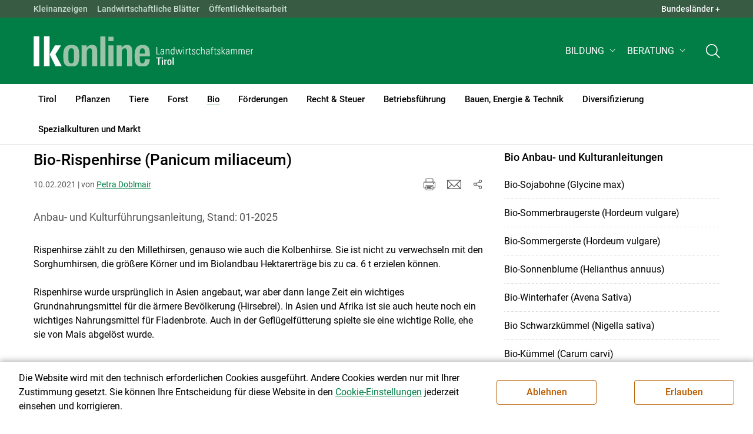

--- FILE ---
content_type: text/html; charset=utf-8
request_url: https://tirol.lko.at/bio-rispenhirse-panicum-miliaceum+2400+3413428+3413348+8171
body_size: 22917
content:
	<!DOCTYPE html>

	

<html lang="de" class="no-js font-size--s">
<head>
    <title>Bio-Rispenhirse (Panicum miliaceum) | Landwirtschaftskammer Tirol</title>

	<meta http-equiv="Content-Type" content="text/html; charset=utf-8">
	<meta name="keywords" content="Agrarprodukte,Landwirtschaft,Agrar,Agrarstatistik,Agrarpolitik,Direktzahlung,Bergbauern,Biologischer Landbau,Benachteiligte Gebiete,Agrarstruktur,Förderung,Forstwirtschaft,Agrarnachrichten,Landwirtschaftskammer,Grünland,Ackerbau,landwirtscchaftliche Berufsvertretung,Lebensmittel,Betriebsführung,Milch,Tierische Erzeugung,Beratung,Ernte,Vieh,Waldwirtschaft,Getreide,bäuerliche Gesellschaft" >
	<meta http-equiv="X-UA-Compatible" content="IE=edge">
	<meta name="robots" content="index,follow,noarchive">
	<meta name="generator" content="">
	<meta name="description" content="Anbau- und Kulturführungsanleitung, Stand: 01-2025">
	<meta name="language" content="de">
	<meta name="mobile-web-app-capable" content="yes">
	<meta name="viewport" content="width=device-width, initial-scale=1">
	<link rel="icon" href="/favicon.ico" type="image/x-icon" />
	<link rel="shortcut icon" href="/favicon.ico" type="image/x-icon"  />
	<link rel="preconnect" href="https://cdn.lko.at" crossorigin="anonymous" />
	<link rel="dns-prefetch" href="//cdn.lko.at" />
	<link rel="preconnect" href="https://stat1.netletter.at" crossorigin="anonymous" />
	<link rel="dns-prefetch" href="//stat1.netletter.at" />
	<link rel="preconnect" href="https://stat2.netletter.at" crossorigin="anonymous" />
	<link rel="dns-prefetch" href="//stat2.netletter.at"  />
	<!-- Chrome, Firefox OS and Opera -->
	<meta name="theme-color" content="#d0e3d0" />
	<!-- Windows Phone -->
	<meta name="msapplication-navbutton-color" content="#d0e3d0" />
	<!-- iOS Safari -->
	<meta name="apple-mobile-web-app-status-bar-style" content="#d0e3d0" />
	<link rel="shortcut icon" href="/favicon.ico" />	  	
		<meta property="og:image" content="https://cdn.lko.at/lko3/mmedia/image/2021.02.10/1612946514013595.png?m=NTAwLDI1MCwxMDAlLDM3LjUxOCUsMCUsMzEuMTY5JSwsLA%3D%3D&amp;_=1612946533" />
		<meta property="og:image:alt" content="" />
		<meta property="og:image:width" content="500" />
		<meta property="og:image:height" content="250" />

	<link rel="canonical" href="https://ooe.lko.at/bio-rispenhirse-panicum-miliaceum+2400+3413406" />
	<script>window.DC_STAT = window.DC_STAT || []; </script>
 
<style id="critical" type="text/css">@font-face { font-display: swap; font-family: "Roboto"; font-style: normal; font-weight: 400; src: url("/src_project/fonts/Roboto/roboto-v30-latin-regular.woff") format("woff"), url("/src_project/fonts/Roboto/roboto-v30-latin-regular.woff2") format("woff2"); } :root, [data-bs-theme=light] { --bs-body-font-family: "Roboto", sans-serif; --bs-body-font-size: 1rem; --bs-body-font-weight: 400; --bs-body-line-height: 1.5; } @media (prefers-reduced-motion: no-preference) { :root { scroll-behavior: smooth; } } body { margin: 0; font-family: var(--bs-body-font-family); font-size: var(--bs-body-font-size); font-weight: var(--bs-body-font-weight); line-height: var(--bs-body-line-height); color: var(--bs-body-color); text-align: var(--bs-body-text-align); background-color: var(--bs-body-bg); -webkit-text-size-adjust: 100%; -webkit-tap-highlight-color: rgba(0, 0, 0, 0); } :root { --bs-breakpoint-xs: 0; --bs-breakpoint-sm: 576px; --bs-breakpoint-md: 768px; --bs-breakpoint-lg: 992px; --bs-breakpoint-xl: 1200px; --bs-breakpoint-xxl: 1400px; } .row { --bs-gutter-x: 2.063rem; --bs-gutter-y: 0; display: flex; flex-wrap: wrap; margin-top: calc(-1 * var(--bs-gutter-y)); margin-right: calc(-0.5 * var(--bs-gutter-x)); margin-left: calc(-0.5 * var(--bs-gutter-x)); } .row > * { flex-shrink: 0; width: 100%; max-width: 100%; padding-right: calc(var(--bs-gutter-x) * 0.5); padding-left: calc(var(--bs-gutter-x) * 0.5); margin-top: var(--bs-gutter-y); } .container, .container-fluid { --bs-gutter-x: 2.063rem; --bs-gutter-y: 0; width: 100%; padding-right: calc(var(--bs-gutter-x) * 0.5); padding-left: calc(var(--bs-gutter-x) * 0.5); margin-right: auto; margin-left: auto; } .col, .col-xs, .col-sm, .col-md, .col-lg, .col-xl, .col-xxl { flex: 1 0 0%; } .col-auto, .col-xs-auto, .col-sm-auto, .col-md-auto, .col-lg-auto, .col-xl-auto, .col-xxl-auto { flex: 0 0 auto; width: auto; } .col-12, .col-xs-12, .col-sm-12, .col-md-12, .col-lg-12, .col-xl-12, .col-xxl-12 { flex: 0 0 auto; width: 100%; } img, figure img { max-width: 100%; height: auto; display: block; } .d-none { display: none !important; } .collapse:not(.show) { display: none; } .collapse:not(.show) .slick-slider { display: none; } .slick-slider:not(.slick-initialized) { visibility: hidden !important; } .slick-slider:not(.slick-initialized).slider2slide { aspect-ratio: 392/178; } .slick-slider:not(.slick-initialized) > div:not(:first-child) { display: none !important; } .slick-slider:not(.slick-initialized):first-of-type > div:first-child img:first-of-type { visibility: visible; }</style>
<!-- [apc] cache hit, valid -->
	<link rel="stylesheet" title="default" href="/pages/pkgs/9e007e8be6199cb9a50eb1dc822fcf4d_0.css?_=1769212687"/>

	<!-- [apc] cache hit, valid -->
	<link rel="stylesheet" title="default" href="/pages/pkgs/df5ecef95e0d057f4939e4ebf507e49b_0.css?_=1769212687"/>
	<link rel="stylesheet" title="default" href="/pages/pkgs/df5ecef95e0d057f4939e4ebf507e49b_1.css?_=1769212687"/>
	<link rel="stylesheet" title="default" href="/pages/pkgs/df5ecef95e0d057f4939e4ebf507e49b_2.css?_=1769212687"/>
	<link rel="stylesheet" title="default" href="/pages/pkgs/df5ecef95e0d057f4939e4ebf507e49b_3.css?_=1769212687"/>
	<link rel="stylesheet" title="default" href="/pages/pkgs/df5ecef95e0d057f4939e4ebf507e49b_4.css?_=1769212687"/>
	<!-- [apc] cache hit, valid -->
	<script charset="utf-8" src="/pages/pkgs/12bc4afc8c4b4c2465ce151f9dcc0680_0.js?_=1769210949"></script>
	














	


	
















</head>
<body class="full"  id="de">
<!-- breadcrumbs
	"Bio\/Bio Anbau- und Kulturanleitungen"
	"Bio\/Bio Anbau- und Kulturanleitungen\/Bio-Rispenhirse (Panicum miliaceum)"
	-->
	<!-- statistics -->
	<script>
	  var _paq = window._paq = window._paq || [];
	  /* tracker methods like "setCustomDimension" should be called before "trackPageView" */
	  _paq.push(['trackPageView']);
	  _paq.push(['enableLinkTracking']);
	  (function() {
		var u="//matstat01.digidev.at/";
		_paq.push(['setTrackerUrl', u+'lko']);
		_paq.push(['setSiteId', '14']);
		var d=document, g=d.createElement('script'), s=d.getElementsByTagName('script')[0];
		g.async=true; g.src=u+'digistat.js'; s.parentNode.insertBefore(g,s);
	  })();
	  window.matomoAsyncInit = function () {
		try {
			var matstat2025 = Matomo.getTracker("https://matstat01.digidev.at/lko", 61);
			matstat2025.enableLinkTracking(true);
			const crumbs = document.getElementsByClassName('breadcrumb-item');
			// careful to take the shown crumbs, if available
			if (crumbs.length > 0 ) {
				let breadcrumbpath = ''
				for (let i = 1 ; i < crumbs.length; i++) { // skip MENU
					breadcrumbpath += crumbs[i].textContent.trim().replace(/\u002f/g, "\u2215") + '/';
				}
				matstat2025.setCustomUrl(location.origin + "/" + breadcrumbpath + location.pathname.substring(1) + location.search);
				matstat2025.setDocumentTitle(breadcrumbpath + document.title.trim().replace(/\u002f/g, "\u2215"));
			} else {
				matstat2025.setCustomUrl(location.origin + "/" + "Bio\/Bio Anbau- und Kulturanleitungen" + "/" + location.pathname.substring(1) + location.search);
				matstat2025.setDocumentTitle("Bio\/Bio Anbau- und Kulturanleitungen\/Bio-Rispenhirse (Panicum miliaceum)");
			}
			matstat2025.trackPageView();
		} catch( err ) { console.log(err) }
	  };
	</script>
	<!-- statistics -->

<div class="browserwarn" style="display: none;">Für Browser < IE 11 nicht optimiert. Verwenden Sie bitte einen aktuelleren Browser.</div>

<span id="final-top"></span>

<section class="beratung par-id2755 open mdoc mdoc3413428 id8171 nav-no layout2 lk_tirol resp5">

<div id="wrap" class="row-fluid wrap">

<a tabindex="1" class="sr-only sr-only-focusable skip-content" href="#skip-content" aria-label="Skip to main content"><span>Skip to main content</span></a>




<header id="main-header" class="sticky-header main-header autohide">

<!-- 5web -->
					<div class="toplinks d-none d-md-block" >
<div class="toplinks_level1 inline" >
	<div class="container">
		<nav>
			<ul class="nav" aria-label="Bundesländer" role="list">
				<li class="nav-item">
					<span class="nav-link">Landwirtschaftskammern:</span>
				</li>
								<li class="nav-item cell1">
					<a class="nav-link" href="https://www.lko.at/"  target="_blank" >
						Österreich					</a>
				</li>
				<li class="nav-item cell2">
					<a class="nav-link" href="https://bgld.lko.at/"  target="_blank" >
						Bgld					</a>
				</li>
				<li class="nav-item cell3">
					<a class="nav-link" href="https://ktn.lko.at/"  target="_blank" >
						Ktn					</a>
				</li>
				<li class="nav-item cell4">
					<a class="nav-link" href="https://noe.lko.at/"  target="_blank" >
						Nö					</a>
				</li>
				<li class="nav-item cell5">
					<a class="nav-link" href="https://ooe.lko.at/"  target="_blank" >
						Oö					</a>
				</li>
				<li class="nav-item cell6">
					<a class="nav-link" href="https://sbg.lko.at/"  target="_blank" >
						sbg					</a>
				</li>
				<li class="nav-item cell7">
					<a class="nav-link" href="https://stmk.lko.at/"  target="_blank" >
						Stmk					</a>
				</li>
				<li class="nav-item cell8">
					<a class="nav-link" href="https://tirol.lko.at/"  target="_blank" >
						Tirol					</a>
				</li>
				<li class="nav-item cell9">
					<a class="nav-link" href="https://vbg.lko.at/"  target="_blank" >
						Vbg					</a>
				</li>
				<li class="nav-item cell10">
					<a class="nav-link" href="https://wien.lko.at/"  target="_blank" >
						Wien					</a>
				</li>
				<li class="nav-item">
					<a class="nav-link js-toggle-toplinks" title="Quick Links" data-bs-toggle="collapse" href="#collapseToplinks" role="button" aria-expanded="false" aria-controls="collapseToplinks">Quick Links + </a>
				</li>
			</ul>
		</nav>
	</div>
</div>

		<div id="collapseToplinks" class="toplinks_level2 inline collapse show"
			>
			<div class="container">
				<ul class="nav" aria-label="Quicklinks" role="list">
									<li class="sm-nav-item cell1">
								<a class="sm-nav-link" title="Kleinanzeigen"
					href="https://anzeigen.lko.at"  target="_blank" >
									Kleinanzeigen								</a>
								</li>
				<li class="sm-nav-item cell2">
								<a class="sm-nav-link" title="Landwirtschaftliche Blätter"
					href="/landwirtschaftliche-blaetter+2400++1200115+1715"  target="_self" >
									Landwirtschaftliche Blätter								</a>
								</li>
				<li class="sm-nav-item cell3">
								<a class="sm-nav-link" title="Öffentlichkeitsarbeit"
					href="/oeffentlichkeitsarbeit+2400++1242299+2321"  target="_self" >
									Öffentlichkeitsarbeit								</a>
								</li>
					<li class="nav-item">
						<a class="nav-link js-toggle-toplinks" title="Bundesländer" data-bs-toggle="collapse" href="#collapseToplinks" role="button" aria-expanded="false" aria-controls="collapseToplinks">Bundesländer +</a>
					</li>
				</ul>
			</div>
		</div>

					</div>


<div class="navbar navbar-expand-xl extend-smart btco-hover-menu">

<div class="header">

<div class="container">

<div class="header-green">



					<div class="brand">
						<a class="logo" href="/tirol+2400+++1166" target="_self" title="... Startseite">
							<img src="/src_project/svg/portal/5/logo.svg" class="logo__logo" alt="Logo Landwirtschaftskammer" width="198" height="52">
							<img src="/src_project/svg/portal/5/print/logo2.svg" class="print-logo-first " alt="Print Logo Landwirtschaftskammer">
							<div class="logo-second">
								<img src="/src_project/svg/portal/5/bundeslaender/lk_tirol.svg" class="logo__bundesland" alt="LK Tirol logo" width="166" height="35">
							</div>
							<img src="/src_project/svg/portal/5/print/lk_tirol.svg"  class="print-logo-second" alt="LK Tirol logo">
						</a>
					</div>


<nav>
<ul class="nav sm-navbar navbar-nav expand-on-hover navbar-links d-none d-xl-block" id="">

			<li class="menu2949 sm-sub-item sm-nav-item" id="menu2949">

				<a role="button" aria-haspopup="true" aria-expanded="false" class=" sm-sub-toggler sm-nav-link" title="Bildung" href="/bildung+2500++1302616" target="_self"><span>Bildung</span></a>

				<ul class="dropdown-menu" aria-labelledby="bildung">

								<li class="topmenu">
				<a class=" sm-sub-toggler sm-nav-link" title="Bildung" href="/bildung+2500++1302616" target="_self"><span>Bildung</span>					<svg class="svgicon-home" aria-hidden="true">
						<use xlink:href="/src_project/svg/portal/svg/home.svg#Ebene_1"></use>
					</svg>
</a>

			</li>

							<li id="menu3481" class="menu2949">
								<a class="  dropdown-item" title="Bildung aktuell" href="/bildung-aktuell+2500++1373240" target="_self"><span>Bildung aktuell</span></a>

							</li>
							<li id="menu7743" class="menu2949">
								<a class="  dropdown-item" title="Kurse, Workshops, Veranstaltungen" href="/kurse-workshops-veranstaltungen+2500++2862312" target="_self"><span>Kurse, Workshops, Veranstaltungen</span></a>

							</li>
				</ul>
			</li>

			<li class="menu5957 sm-sub-item sm-nav-item" id="menu5957">

				<a role="button" aria-haspopup="true" aria-expanded="false" class=" sm-sub-toggler sm-nav-link" title="Beratung" href="/beratung+2500++2172314" target="_self"><span>Beratung</span></a>

				<ul class="dropdown-menu" aria-labelledby="beratung">

								<li class="topmenu">
				<a class=" sm-sub-toggler sm-nav-link" title="Beratung" href="/beratung+2500++2172314" target="_self"><span>Beratung</span>					<svg class="svgicon-home" aria-hidden="true">
						<use xlink:href="/src_project/svg/portal/svg/home.svg#Ebene_1"></use>
					</svg>
</a>

			</li>

							<li id="menu5961" class="menu5957">
								<a class="  dropdown-item" title="Information zur LK-Beratung" href="/information-zur-lk-beratung+2500++2172326" target="_self"><span>Information zur LK-Beratung</span></a>

							</li>
							<li id="menu7046" class="menu5957">
								<a class="  dropdown-item" title="Arbeitskreise" href="/arbeitskreise+2500++2573291" target="_self"><span>Arbeitskreise</span></a>

							</li>
							<li id="menu7042" class="menu5957">
								<a class="  dropdown-item" title="Bauen" href="/bauen+2500++2573287" target="_self"><span>Bauen</span></a>

							</li>
							<li id="menu6169" class="menu5957">
								<a class="  dropdown-item" title="Biolandbau" href="/biolandbau+2500++2241557" target="_self"><span>Biolandbau</span></a>

							</li>
							<li id="menu7045" class="menu5957">
								<a class="  dropdown-item" title="Konditionalität" href="/konditionalität+2500++2573290" target="_self"><span>Konditionalität</span></a>

							</li>
							<li id="menu5966" class="menu5957">
								<a class="  dropdown-item" title="Einkommenskombinationen und Direktvermarktung" href="/einkommenskombinationen-und-direktvermarktung+2500++2172333" target="_self"><span>Einkommenskombinationen und Direktvermarktung</span></a>

							</li>
							<li id="menu7044" class="menu5957">
								<a class="  dropdown-item" title="Energie" href="/energie+2500++2573289" target="_self"><span>Energie</span></a>

							</li>
							<li id="menu5965" class="menu5957">
								<a class="  dropdown-item" title="Forstwirtschaft" href="/forstwirtschaft+2500++2172331" target="_self"><span>Forstwirtschaft</span></a>

							</li>
							<li id="menu7043" class="menu5957">
								<a class="  dropdown-item" title="Förderungen" href="/förderungen+2500++2573288" target="_self"><span>Förderungen</span></a>

							</li>
							<li id="menu5964" class="menu5957">
								<a class="  dropdown-item" title="Pflanzenbau" href="/pflanzenbau+2500++2172330" target="_self"><span>Pflanzenbau</span></a>

							</li>
							<li id="menu5963" class="menu5957">
								<a class="  dropdown-item" title="Recht und Steuern" href="/recht-und-steuern+2500++2172329" target="_self"><span>Recht und Steuern</span></a>

							</li>
							<li id="menu8463" class="menu5957">
								<a class="  dropdown-item" title="Tierhaltung" href="/tierhaltung+2500++3705208" target="_self"><span>Tierhaltung</span></a>

							</li>
							<li id="menu5962" class="menu5957">
								<a class="  dropdown-item" title="Unternehmenskompetenz" href="/unternehmenskompetenz+2500++2172328" target="_self"><span>Unternehmenskompetenz</span></a>

							</li>
				</ul>
			</li>
</ul>
</nav>


<nav id="mobile-navigation" role="navigation" class="">

<button id="" class="hamburger-close collapsed trigger-bundesland" data-bs-toggle="collapse" data-bs-target="#toggle-bundesland" aria-expanded="false" aria-label="Toggle Bundesland" href="#toggle-bundesland">

<svg class="svgicon-burger " aria-hidden="true" viewBox="0 0 48 26.041"><use xlink:href="/src_project/svg/portal/5/svg/oesterreich_icon_2.svg#Ebene_1"></use></svg>

<svg class="svgicon-burger hover-icon" aria-hidden="true" viewBox="0 0 48 26.041"><use xlink:href="/src_project/svg/portal/5/svg/oesterreich_icon.svg#Ebene_1"></use></svg>

<svg class="svgicon-close-burger" aria-hidden="true" viewBox="0 0 12 12"><use xlink:href="/src_project/svg/portal/5/svg/close.svg#Ebene_1"></use></svg>

</button>

<button id="" class="hamburger-close collapsed trigger-search" data-bs-toggle="collapse" data-bs-target="#toggle-search" aria-expanded="false" aria-label="Toggle search" href="#toggle-search">

<svg class="svgicon-burger " aria-hidden="true" viewBox="0 0 18 18"><use xlink:href="/src_project/svg/portal/5/svg/lupe_suche.svg#Ebene_1"></use></svg>

<svg class="svgicon-close-burger" aria-hidden="true" viewBox="0 0 12 12"><use xlink:href="/src_project/svg/portal/5/svg/close.svg#Ebene_1"></use></svg>

</button>

<span class="triger-menu-platzhalter" aria-label="Open main menu">

<svg class="svgicon-burger" aria-hidden="true" viewBox="0 0 56 40">

<use xlink:href="/src_project/svg/portal/5/svg/menu_mobil_icon.svg#Ebene_1"></use>

</svg>

</span>

</nav>

</div>

</div>

</div>

<nav id="main-navigation" role="navigation" class="">

<div class="container">

<div class="bdl-mobil collapse" id="toggle-bundesland">

<ul class="nav">
	<li class="sm-nav-item">
		<span class="sm-nav-link-title">Landwirtschaftskammern</span>
	</li>
		<li class="sm-nav-item cell1">
		<a class="sm-nav-link"
		   href="https://www.lko.at/"
		   title="Österreich"
		   target="_blank">Österreich</a>
	</li>
		<li class="sm-nav-item cell2">
		<a class="sm-nav-link"
		   href="https://bgld.lko.at/"
		   title="Burgenland"
		   target="_blank">Burgenland</a>
	</li>
		<li class="sm-nav-item cell3">
		<a class="sm-nav-link"
		   href="https://ktn.lko.at/"
		   title="Kärnten"
		   target="_blank">Kärnten</a>
	</li>
		<li class="sm-nav-item cell4">
		<a class="sm-nav-link"
		   href="https://noe.lko.at/"
		   title="Niederösterreich"
		   target="_blank">Niederösterreich</a>
	</li>
		<li class="sm-nav-item cell5">
		<a class="sm-nav-link"
		   href="https://ooe.lko.at/"
		   title="Oberösterreich"
		   target="_blank">Oberösterreich</a>
	</li>
		<li class="sm-nav-item cell6">
		<a class="sm-nav-link"
		   href="https://sbg.lko.at/"
		   title="Salzburg"
		   target="_blank">Salzburg</a>
	</li>
		<li class="sm-nav-item cell7">
		<a class="sm-nav-link"
		   href="https://stmk.lko.at/"
		   title="Steiermark"
		   target="_blank">Steiermark</a>
	</li>
		<li class="sm-nav-item cell8">
		<a class="sm-nav-link"
		   href="https://tirol.lko.at/"
		   title="Tirol"
		   target="_blank">Tirol</a>
	</li>
		<li class="sm-nav-item cell9">
		<a class="sm-nav-link"
		   href="https://vbg.lko.at/"
		   title="Vorarlberg"
		   target="_blank">Vorarlberg</a>
	</li>
		<li class="sm-nav-item cell10">
		<a class="sm-nav-link"
		   href="https://wien.lko.at/"
		   title="Wien"
		   target="_blank">Wien</a>
	</li>
	</ul>


</div>

<div class="main-search collapse" id="toggle-search">






<script type="text/javascript">

	$(document).ready(function() {

		$("input#fulltext_search").autocomplete({
			source: "/?mlay_id=10011&menu=LK Tirol&npf_cache=no&r="+Math.round(Math.random()*1000000), //autocomplete data
			open: function() {
				$(this).autocomplete("widget").css("z-index", 5000);
				return false;
			},
			select: function(event, ui) {
				var origEvent = event;
				while (origEvent.originalEvent !== undefined)
					origEvent = origEvent.originalEvent;
				if (origEvent.type == "keydown")
					$("#content-search-form").submit();
			}
		});

		$("#fulltext_search").on("blur", function() {
			$(this).val(String($(this).val()).trim());
		});

		$("#fulltext_search").on('keydown', function(event){ //enter event.
			if(event.keyCode == 13) {
				if($('#fulltext_search').val() != 'Ihr Suchbegriff' && $('#fulltext_search').val() != '' && $('#fulltext_search').val() != '*') {
					$("#content-search-form").submit();
				} else {
					$("#fulltext_search").val("").focus();
					return false;
				}
			}
		});

		// focus on collapse open, if inside collapse
		if($("#fulltext_search").closest('.collapse').length)
		{
			$("#fulltext_search").closest('.collapse').on('shown.bs.collapse', function() {
				$("#fulltext_search").focus();
			})
		}
	});

	function vt_search() {
		if($('#fulltext_search').val() != 'Ihr Suchbegriff' && $('#fulltext_search').val() != '' && $('#fulltext_search').val() != '*') {
			$("#content-search-form").submit();
		} else {
			$("#fulltext_search").val("").focus();
			return false;
		}
	}

</script>
	<form id="content-search-form" class="form-inline" name="solrFormSmall" method="GET"  action="/volltextsuche+2400++1348761+3216">
		<input type="hidden" value="no" name="npf_cache" />
		<label for="fulltext_search" class="sr-only">Volltextsuche</label>
		<button type="submit" id="solr-form-submit-forw" class="btn" onclick="vt_search();" title="Volltextsuche">
			<svg class="svgicon-suche" aria-hidden="true">
				<use xlink:href="/src_project/svg/portal/5/svg/suche.svg#Ebene_1"></use>
			</svg>
		</button>
		<input class="form-control" type="text" placeholder="Ihr Suchbegriff" aria-label="Search" id="fulltext_search" placeholder="Ihr Suchbegriff" name="fulltext_search" value="" />

	</form>



</div>

<nav id="navbar1" class="sm-navbar sm-navbar--offcanvas-right">

<span class="sm-toggler-state" id="sm-toggler-state-1"></span>

<div class="sm-toggler">

<a class="sm-toggler-anchor sm-toggler-anchor--show" href="#sm-toggler-state-1" role="button" aria-label="Open main menu">

<span class="sm-toggler-icon sm-toggler-icon--show"></span>

</a>

<a class="sm-toggler-anchor sm-toggler-anchor--hide" href="#" role="button" aria-label="Close main menu">

<span class="sm-toggler-icon sm-toggler-icon--hide"></span>

</a>

</div>

<a class="sm-offcanvas-overlay" href="#" aria-hidden="true" tabindex="-1"></a>

<div class="sm-offcanvas" id="sm-offcanvas-toggler">

<div class="sm-hide-large" style="display: flex; align-items: center; justify-content: space-between" aria-hidden="true">

<div class="sm-brand"><img src="/src_project/svg/portal/5/logo2.svg" class="logo__logo" alt="Logo Landwirtschaftskammern ">

<span class="region">Österreich</span>

</div>

<div class="sm-toggler">

<a class="sm-toggler-anchor sm-toggler-anchor--hide" href="#" role="button">

<span class="sm-toggler-icon sm-toggler-icon--hide"></span>

</a>

</div>

</div>

<ul class="sm-nav sm-nav--left navbar-nav" id="main-menu">

<li class="sm-sub-item menu2498 sm-nav-item">
		<a class="sm-nav-link--split sm-nav-link" title="Tirol" href="/tirol+2500+++1166" target="_self"><span>Tirol</span></a>
		<button class="sm-nav-link sm-nav-link--split sm-sub-toggler" aria-label="Toggle sub menu"></button><ul class="sm-sub">
			<li class="sm-sub-item topmenu d-md-none">
				<a class="sm-sub-link" title="Tirol" href="/tirol+2500+++1166" target="_self"><span>Tirol</span></a>

			</li>

			<li class="sm-sub-item menu1171">
				<a class=" sm-sub-link" title="Aktuelles" href="/aktuelles+2500++900099" target="_self"><span>Aktuelles</span></a>
			</li>
			<li class="sm-sub-item menu1231">
				<a class="sm-sub-link sm-nav-link--split" title="Wir über uns" href="javascript:;" target="_self"><span>Wir über uns</span></a>
				<button class="sm-nav-link sm-nav-link--split sm-sub-toggler" aria-label="Toggle sub menu"></button><ul class="sm-sub">
					<li class="sm-sub-item topmenu d-md-none">
						<a class=" sm-sub-link" title="Wir über uns" href="javascript:;" target="_self"><span>Wir über uns</span></a>

					</li>

					<li class="sm-sub-item menu1249">
						<a class=" sm-sub-link" title="Funktionär/innen" href="/funktionär-innen+2500++900595" target="_self"><span>Funktionär/innen</span></a>
					</li>
					<li class="sm-sub-item menu1240">
						<a class=" sm-sub-link" title="Mitarbeiter/innen" href="/mitarbeiter-innen+2500++900558" target="_self"><span>Mitarbeiter/innen</span></a>
					</li>
					<li class="sm-sub-item menu2339">
						<a class=" sm-sub-link" title="Organigramm" href="/organigramm+2500++1251434" target="_self"><span>Organigramm</span></a>
					</li>
					<li class="sm-sub-item menu7710">
						<a class=" sm-sub-link" title="Partnerschaftliche Interessenvertretung" href="/partnerschaftliche-interessenvertretung+2500++2812861" target="_self"><span>Partnerschaftliche Interessenvertretung</span></a>
					</li>
					<li class="sm-sub-item menu1451">
						<a class=" sm-sub-link" title="Karriere" href="/karriere+2500++900604" target="_self"><span>Karriere</span></a>
					</li>
				</ul>
			</li>
			<li class="sm-sub-item menu1285">
				<a class="sm-sub-link sm-nav-link--split" title="Verbände" href="/verbände+2500++1200061" target="_self"><span>Verbände</span></a>
				<button class="sm-nav-link sm-nav-link--split sm-sub-toggler" aria-label="Toggle sub menu"></button><ul class="sm-sub">
					<li class="sm-sub-item topmenu d-md-none">
						<a class=" sm-sub-link" title="Verbände" href="/verbände+2500++1200061" target="_self"><span>Verbände</span></a>

					</li>

					<li class="sm-sub-item menu4175">
						<a class=" sm-sub-link" title="Mitarbeiter/innen Verbände" href="/mitarbeiter-innen-verbände+2500++1552499" target="_self"><span>Mitarbeiter/innen Verbände</span></a>
					</li>
				</ul>
			</li>
			<li class="sm-sub-item menu3263">
				<a class=" sm-sub-link" title="Bildergalerien" href="/bildergalerien+2500++1350077" target="_self"><span>Bildergalerien</span></a>
			</li>
			<li class="sm-sub-item menu7300">
				<a class=" sm-sub-link" title="Videos" href="/videos+2500++2621260" target="_self"><span>Videos</span></a>
			</li>
			<li class="sm-sub-item menu6794">
				<a class=" sm-sub-link" title="Publikationen" href="/publikationen+2500++2521414" target="_self"><span>Publikationen</span></a>
			</li>
			<li class="sm-sub-item menu1715">
				<a class=" sm-sub-link" title="Landwirtschaftliche Blätter" href="/landwirtschaftliche-blätter+2500++1200115" target="_self"><span>Landwirtschaftliche Blätter</span></a>
			</li>
			<li class="sm-sub-item menu3258">
				<a class=" sm-sub-link" title="anzeigen.lko.at" href="https://anzeigen.lko.at" target="_blank"><span>anzeigen.lko.at</span></a>
			</li>
			<li class="sm-sub-item menu2321">
				<a class=" sm-sub-link" title="Öffentlichkeitsarbeit" href="/öffentlichkeitsarbeit+2500++1242299" target="_self"><span>Öffentlichkeitsarbeit</span></a>
			</li>
			<li class="sm-sub-item menu1408">
				<a class=" sm-sub-link" title="Veranstaltungen" href="/veranstaltungen+2500++1200360" target="_self"><span>Veranstaltungen</span></a>
			</li>
			<li class="sm-sub-item menu8415">
				<a class=" sm-sub-link" title="Lockpfosten" href="/lockpfosten+2500++3624564" target="_self"><span>Lockpfosten</span></a>
			</li>
			<li class="sm-sub-item menu7806">
				<a class="sm-sub-link sm-nav-link--split" title="Fest-Service" href="/fest-service+2500++2934151" target="_self"><span>Fest-Service</span></a>
				<button class="sm-nav-link sm-nav-link--split sm-sub-toggler" aria-label="Toggle sub menu"></button><ul class="sm-sub">
					<li class="sm-sub-item topmenu d-md-none">
						<a class=" sm-sub-link" title="Fest-Service" href="/fest-service+2500++2934151" target="_self"><span>Fest-Service</span></a>

					</li>

					<li class="sm-sub-item menu7805">
						<a class=" sm-sub-link" title="Bäuerliche Feste" href="/bäuerliche-feste+2500++2933562" target="_self"><span>Bäuerliche Feste</span></a>
					</li>
					<li class="sm-sub-item menu7807">
						<a class=" sm-sub-link" title="Verpflegung | Tirol am Teller" href="/verpflegung-tirol-am-teller+2500++2934947" target="_self"><span>Verpflegung | Tirol am Teller</span></a>
					</li>
					<li class="sm-sub-item menu7808">
						<a class=" sm-sub-link" title="Verpflegung Produkte" href="/verpflegung-produkte+2500++2934948" target="_self"><span>Verpflegung Produkte</span></a>
					</li>
					<li class="sm-sub-item menu7811">
						<a class=" sm-sub-link" title="Rezepte „Tirol am Teller“" href="/rezepte-tirol-am-teller+2500++2937347" target="_self"><span>Rezepte „Tirol am Teller“</span></a>
					</li>
				</ul>
			</li>
			<li class="sm-sub-item menu6549">
				<a class=" sm-sub-link" title="Tätigkeitsbericht" href="/tätigkeitsbericht+2500++2445414" target="_self"><span>Tätigkeitsbericht</span></a>
			</li>
			<li class="sm-sub-item menu6771">
				<a class=" sm-sub-link" title="forum lk" href="/forum-lk+2500++2506509" target="_self"><span>forum lk</span></a>
			</li>
			<li class="sm-sub-item menu1681">
				<a class=" sm-sub-link" title="Wetter" href="/wetter+2500++1200036" target="_self"><span>Wetter</span></a>
			</li>
			<li class="sm-sub-item menu1418">
				<a class=" sm-sub-link" title="Kontakt" href="/kontakt+2500++1200338" target="_self"><span>Kontakt</span></a>
			</li>
		</ul>
	</li>
	<li class="sm-sub-item menu2670 sm-nav-item">
		<a class="sm-nav-link--split sm-nav-link" title="Pflanzen" href="/pflanzen+2500++1298264" target="_self"><span>Pflanzen</span></a>
		<button class="sm-nav-link sm-nav-link--split sm-sub-toggler" aria-label="Toggle sub menu"></button><ul class="sm-sub">
			<li class="sm-sub-item topmenu d-md-none">
				<a class="sm-sub-link" title="Pflanzen" href="/pflanzen+2500++1298264" target="_self"><span>Pflanzen</span></a>

			</li>

			<li class="sm-sub-item menu2678">
				<a class=" sm-sub-link" title="Ackerkulturen" href="/ackerkulturen+2500++1298272" target="_self"><span>Ackerkulturen</span></a>
			</li>
			<li class="sm-sub-item menu8301">
				<a class=" sm-sub-link" title="Pflanzenbauliche Versuchsberichte" href="/pflanzenbauliche-versuchsberichte+2500++3522159" target="_self"><span>Pflanzenbauliche Versuchsberichte</span></a>
			</li>
			<li class="sm-sub-item menu2699">
				<a class=" sm-sub-link" title="Grünland &amp; Futterbau" href="/grünland-futterbau+2500++1302363" target="_self"><span>Grünland & Futterbau</span></a>
			</li>
			<li class="sm-sub-item menu2684">
				<a class=" sm-sub-link" title="Boden-, Wasserschutz &amp; Düngung" href="/boden-wasserschutz-düngung+2500++1298279" target="_self"><span>Boden-, Wasserschutz & Düngung</span></a>
			</li>
			<li class="sm-sub-item menu8562">
				<a class=" sm-sub-link" title="NAPV und Ammoniakreduktion" href="/napv-und-ammoniakreduktion+2500++3831789" target="_self"><span>NAPV und Ammoniakreduktion</span></a>
			</li>
			<li class="sm-sub-item menu2706">
				<a class=" sm-sub-link" title="Pflanzenschutz" href="/pflanzenschutz+2500++1302370" target="_self"><span>Pflanzenschutz</span></a>
			</li>
			<li class="sm-sub-item menu8114">
				<a class=" sm-sub-link" title="Biodiversität" href="/biodiversität+2500++3409290" target="_self"><span>Biodiversität</span></a>
			</li>
			<li class="sm-sub-item menu3538">
				<a class=" sm-sub-link" title="Obstbau" href="/obstbau+2500++1376500" target="_self"><span>Obstbau</span></a>
			</li>
			<li class="sm-sub-item menu7661">
				<a class="sm-sub-link sm-nav-link--split" title="Weinbau" href="/weinbau+2500++2750198" target="_self"><span>Weinbau</span></a>
				<button class="sm-nav-link sm-nav-link--split sm-sub-toggler" aria-label="Toggle sub menu"></button><ul class="sm-sub">
					<li class="sm-sub-item topmenu d-md-none">
						<a class=" sm-sub-link" title="Weinbau" href="/weinbau+2500++2750198" target="_self"><span>Weinbau</span></a>

					</li>

					<li class="sm-sub-item menu6578">
						<a class=" sm-sub-link" title="Weinbau aktuell" href="/weinbau-aktuell+2500++2455145" target="_self"><span>Weinbau aktuell</span></a>
					</li>
					<li class="sm-sub-item menu7554">
						<a class=" sm-sub-link" title="Rechtliches und Förderungen" href="/rechtliches-und-förderungen+2500++2730679" target="_self"><span>Rechtliches und Förderungen</span></a>
					</li>
					<li class="sm-sub-item menu7563">
						<a class=" sm-sub-link" title="Pflanzenschutz" href="/pflanzenschutz+2500++2730688" target="_self"><span>Pflanzenschutz</span></a>
					</li>
					<li class="sm-sub-item menu7572">
						<a class=" sm-sub-link" title="Pflegemaßnahmen" href="/pflegemaßnahmen+2500++2730698" target="_self"><span>Pflegemaßnahmen</span></a>
					</li>
					<li class="sm-sub-item menu7581">
						<a class=" sm-sub-link" title="Hinweise zur Bekämpfung wichtiger Krankheiten" href="/hinweise-zur-bekämpfung-wichtiger-krankheiten+2500++2730707" target="_self"><span>Hinweise zur Bekämpfung wichtiger Krankheiten</span></a>
					</li>
					<li class="sm-sub-item menu7599">
						<a class=" sm-sub-link" title="Hinweise zur Bekämpfung wichtiger Schädlinge" href="/hinweise-zur-bekämpfung-wichtiger-schädlinge+2500++2730725" target="_self"><span>Hinweise zur Bekämpfung wichtiger Schädlinge</span></a>
					</li>
					<li class="sm-sub-item menu7608">
						<a class=" sm-sub-link" title="Sonstige Schädigungen" href="/sonstige-schädigungen+2500++2730734" target="_self"><span>Sonstige Schädigungen</span></a>
					</li>
					<li class="sm-sub-item menu7617">
						<a class=" sm-sub-link" title="Entwicklungsstadien der Rebe" href="/entwicklungsstadien-der-rebe+2500++2730743" target="_self"><span>Entwicklungsstadien der Rebe</span></a>
					</li>
					<li class="sm-sub-item menu7626">
						<a class=" sm-sub-link" title="Informationen" href="/informationen+2500++2730752" target="_self"><span>Informationen</span></a>
					</li>
				</ul>
			</li>
			<li class="sm-sub-item menu2691">
				<a class=" sm-sub-link" title="Gemüse- und Zierpflanzenbau" href="/gemüse-und-zierpflanzenbau+2500++1298291" target="_self"><span>Gemüse- und Zierpflanzenbau</span></a>
			</li>
			<li class="sm-sub-item menu8125">
				<a class=" sm-sub-link" title="Anbau- und Kulturanleitungen" href="/anbau-und-kulturanleitungen+2500++3409516" target="_self"><span>Anbau- und Kulturanleitungen</span></a>
			</li>
			<li class="sm-sub-item menu8188">
				<a class="sm-sub-link sm-nav-link--split" title="Videos Pflanzenbau" href="/videos-pflanzenbau+2500++3428593" target="_self"><span>Videos Pflanzenbau</span></a>
				<button class="sm-nav-link sm-nav-link--split sm-sub-toggler" aria-label="Toggle sub menu"></button><ul class="sm-sub">
					<li class="sm-sub-item topmenu d-md-none">
						<a class=" sm-sub-link" title="Videos Pflanzenbau" href="/videos-pflanzenbau+2500++3428593" target="_self"><span>Videos Pflanzenbau</span></a>

					</li>

					<li class="sm-sub-item menu8205">
						<a class=" sm-sub-link" title="Videos Getreide und Mais" href="/videos-getreide-und-mais+2500++3428697" target="_self"><span>Videos Getreide und Mais</span></a>
					</li>
					<li class="sm-sub-item menu8218">
						<a class=" sm-sub-link" title="Videos Öl- und Eiweißpflanzen" href="/videos-öl-und-eiweißpflanzen+2500++3428712" target="_self"><span>Videos Öl- und Eiweißpflanzen</span></a>
					</li>
					<li class="sm-sub-item menu8219">
						<a class=" sm-sub-link" title="Videos Grünland" href="/videos-grünland+2500++3428713" target="_self"><span>Videos Grünland</span></a>
					</li>
					<li class="sm-sub-item menu8220">
						<a class=" sm-sub-link" title="Videos Obstbau" href="/videos-obstbau+2500++3428714" target="_self"><span>Videos Obstbau</span></a>
					</li>
					<li class="sm-sub-item menu8221">
						<a class=" sm-sub-link" title="Videos Biodiversität und Zwischenfrüchte" href="/videos-biodiversität-und-zwischenfrüchte+2500++3428716" target="_self"><span>Videos Biodiversität und Zwischenfrüchte</span></a>
					</li>
					<li class="sm-sub-item menu8222">
						<a class=" sm-sub-link" title="Videos Zuckerrübe und Sonstige" href="/videos-zuckerrübe-und-sonstige+2500++3428717" target="_self"><span>Videos Zuckerrübe und Sonstige</span></a>
					</li>
				</ul>
			</li>
		</ul>
	</li>
	<li class="sm-sub-item menu2713 sm-nav-item">
		<a class="sm-nav-link--split sm-nav-link" title="Tiere" href="/tiere+2500++1302377" target="_self"><span>Tiere</span></a>
		<button class="sm-nav-link sm-nav-link--split sm-sub-toggler" aria-label="Toggle sub menu"></button><ul class="sm-sub">
			<li class="sm-sub-item topmenu d-md-none">
				<a class="sm-sub-link" title="Tiere" href="/tiere+2500++1302377" target="_self"><span>Tiere</span></a>

			</li>

			<li class="sm-sub-item menu6364">
				<a class=" sm-sub-link" title="Tierhaltung Allgemein" href="/tierhaltung-allgemein+2500++2360110" target="_self"><span>Tierhaltung Allgemein</span></a>
			</li>
			<li class="sm-sub-item menu6703">
				<a class="sm-sub-link sm-nav-link--split" title="Rinder" href="/rinder+2500++2464752" target="_self"><span>Rinder</span></a>
				<button class="sm-nav-link sm-nav-link--split sm-sub-toggler" aria-label="Toggle sub menu"></button><ul class="sm-sub">
					<li class="sm-sub-item topmenu d-md-none">
						<a class=" sm-sub-link" title="Rinder" href="/rinder+2500++2464752" target="_self"><span>Rinder</span></a>

					</li>

					<li class="sm-sub-item menu6682">
						<a class=" sm-sub-link" title="Fütterung &amp; Futtermittel" href="/fütterung-futtermittel+2500++2464104" target="_self"><span>Fütterung & Futtermittel</span></a>
					</li>
					<li class="sm-sub-item menu6650">
						<a class=" sm-sub-link" title="Haltung, Management &amp; Tierkomfort" href="/haltung-management-tierkomfort+2500++2464072" target="_self"><span>Haltung, Management & Tierkomfort</span></a>
					</li>
					<li class="sm-sub-item menu6640">
						<a class=" sm-sub-link" title="Melken &amp; Eutergesundheit" href="/melken-eutergesundheit+2500++2464062" target="_self"><span>Melken & Eutergesundheit</span></a>
					</li>
					<li class="sm-sub-item menu6681">
						<a class=" sm-sub-link" title="Kälber &amp; Jungvieh" href="/kälber-jungvieh+2500++2464103" target="_self"><span>Kälber & Jungvieh</span></a>
					</li>
					<li class="sm-sub-item menu6814">
						<a class=" sm-sub-link" title="Milchprodukte und Qualität" href="/milchprodukte-und-qualität+2500++2534026" target="_self"><span>Milchprodukte und Qualität</span></a>
					</li>
					<li class="sm-sub-item menu2734">
						<a class=" sm-sub-link" title="Rinderzucht &amp; Allgemeines" href="/rinderzucht-allgemeines+2500++1302399" target="_self"><span>Rinderzucht & Allgemeines</span></a>
					</li>
				</ul>
			</li>
			<li class="sm-sub-item menu7954">
				<a class=" sm-sub-link" title="Almwirtschaft" href="/almwirtschaft+2500++3235267" target="_self"><span>Almwirtschaft</span></a>
			</li>
			<li class="sm-sub-item menu2741">
				<a class="sm-sub-link sm-nav-link--split" title="Schweine" href="/schweine+2500++1302406" target="_self"><span>Schweine</span></a>
				<button class="sm-nav-link sm-nav-link--split sm-sub-toggler" aria-label="Toggle sub menu"></button><ul class="sm-sub">
					<li class="sm-sub-item topmenu d-md-none">
						<a class=" sm-sub-link" title="Schweine" href="/schweine+2500++1302406" target="_self"><span>Schweine</span></a>

					</li>

					<li class="sm-sub-item menu8545">
						<a class=" sm-sub-link" title="Aktionsplan Schwanzkupieren" href="/aktionsplan-schwanzkupieren+2500++3826020" target="_self"><span>Aktionsplan Schwanzkupieren</span></a>
					</li>
					<li class="sm-sub-item menu8625">
						<a class=" sm-sub-link" title="Afrikanische Schweinepest" href="/afrikanische-schweinepest+2500++4065525" target="_self"><span>Afrikanische Schweinepest</span></a>
					</li>
				</ul>
			</li>
			<li class="sm-sub-item menu4499">
				<a class=" sm-sub-link" title="Schafe &amp; Ziegen" href="/schafe-ziegen+2500++1594327" target="_self"><span>Schafe & Ziegen</span></a>
			</li>
			<li class="sm-sub-item menu3970">
				<a class=" sm-sub-link" title="Geflügel" href="/geflügel+2500++1518358" target="_self"><span>Geflügel</span></a>
			</li>
			<li class="sm-sub-item menu7472">
				<a class="sm-sub-link sm-nav-link--split" title="Fische" href="/fische+2500++2700590" target="_self"><span>Fische</span></a>
				<button class="sm-nav-link sm-nav-link--split sm-sub-toggler" aria-label="Toggle sub menu"></button><ul class="sm-sub">
					<li class="sm-sub-item topmenu d-md-none">
						<a class=" sm-sub-link" title="Fische" href="/fische+2500++2700590" target="_self"><span>Fische</span></a>

					</li>

					<li class="sm-sub-item menu7423">
						<a class=" sm-sub-link" title="Branchenaktivitäten" href="/branchenaktivitäten+2500++2690964" target="_self"><span>Branchenaktivitäten</span></a>
					</li>
					<li class="sm-sub-item menu7431">
						<a class=" sm-sub-link" title="Aquakultur - Einstieg und betriebliche Weiterentwicklung" href="/aquakultur-einstieg-und-betriebliche-weiterentwicklung+2500++2690973" target="_self"><span>Aquakultur - Einstieg und betriebliche Weiterentwicklung</span></a>
					</li>
					<li class="sm-sub-item menu7449">
						<a class=" sm-sub-link" title="Praxis und Wissenschaft" href="/praxis-und-wissenschaft+2500++2691010" target="_self"><span>Praxis und Wissenschaft</span></a>
					</li>
					<li class="sm-sub-item menu7450">
						<a class=" sm-sub-link" title="Förderung und Rechtliches" href="/förderung-und-rechtliches+2500++2691011" target="_self"><span>Förderung und Rechtliches</span></a>
					</li>
					<li class="sm-sub-item menu7451">
						<a class=" sm-sub-link" title="Videos Aquakultur" href="/videos-aquakultur+2500++2691012" target="_self"><span>Videos Aquakultur</span></a>
					</li>
				</ul>
			</li>
			<li class="sm-sub-item menu6333">
				<a class=" sm-sub-link" title="Bienen" href="/bienen+2500++2322256" target="_self"><span>Bienen</span></a>
			</li>
			<li class="sm-sub-item menu6332">
				<a class=" sm-sub-link" title="Pferde" href="/pferde+2500++2322255" target="_self"><span>Pferde</span></a>
			</li>
			<li class="sm-sub-item menu8298">
				<a class=" sm-sub-link" title="Videos Rinderhaltung" href="/videos-rinderhaltung+2500++3520448" target="_self"><span>Videos Rinderhaltung</span></a>
			</li>
			<li class="sm-sub-item menu3249">
				<a class=" sm-sub-link" title="Futtermittel-Plattform" href="/futtermittel-plattform+2500+++3251" target="_self"><span>Futtermittel-Plattform</span></a>
			</li>
		</ul>
	</li>
	<li class="sm-sub-item menu2790 sm-nav-item">
		<a class="sm-nav-link--split sm-nav-link" title="Forst" href="/forst+2500++1302455" target="_self"><span>Forst</span></a>
		<button class="sm-nav-link sm-nav-link--split sm-sub-toggler" aria-label="Toggle sub menu"></button><ul class="sm-sub">
			<li class="sm-sub-item topmenu d-md-none">
				<a class="sm-sub-link" title="Forst" href="/forst+2500++1302455" target="_self"><span>Forst</span></a>

			</li>

			<li class="sm-sub-item menu6499">
				<a class=" sm-sub-link" title="Waldbau &amp; Forstschutz" href="/waldbau-forstschutz+2500++2423519" target="_self"><span>Waldbau & Forstschutz</span></a>
			</li>
			<li class="sm-sub-item menu6500">
				<a class=" sm-sub-link" title="Holzvermarktung &amp; Betriebswirtschaft" href="/holzvermarktung-betriebswirtschaft+2500++2423520" target="_self"><span>Holzvermarktung & Betriebswirtschaft</span></a>
			</li>
			<li class="sm-sub-item menu8062">
				<a class=" sm-sub-link" title="Waldfonds und Forstförderung" href="/waldfonds-und-forstförderung+2500++3369404" target="_self"><span>Waldfonds und Forstförderung</span></a>
			</li>
			<li class="sm-sub-item menu6501">
				<a class=" sm-sub-link" title="Arbeits- &amp; Forsttechnik" href="/arbeits-forsttechnik+2500++2423521" target="_self"><span>Arbeits- & Forsttechnik</span></a>
			</li>
			<li class="sm-sub-item menu6502">
				<a class=" sm-sub-link" title="Wald &amp; Gesellschaft" href="/wald-gesellschaft+2500++2423522" target="_self"><span>Wald & Gesellschaft</span></a>
			</li>
			<li class="sm-sub-item menu7998">
				<a class=" sm-sub-link" title="Grundeigentum &amp; Jagd" href="/grundeigentum-jagd+2500++3305795" target="_self"><span>Grundeigentum & Jagd</span></a>
			</li>
			<li class="sm-sub-item menu6431">
				<a class=" sm-sub-link" title="Forstprogramme" href="/forstprogramme+2500++2370902" target="_self"><span>Forstprogramme</span></a>
			</li>
			<li class="sm-sub-item menu7215">
				<a class=" sm-sub-link" title="Beratungsvideos Forst" href="/beratungsvideos-forst+2500++2611700" target="_self"><span>Beratungsvideos Forst</span></a>
			</li>
		</ul>
	</li>
	<li class="sm-sub-item active  menu2755 sm-nav-item">
		<a class="sm-nav-link--split sm-nav-link" title="Bio" href="/bio+2500++1302420" target="_self"><span>Bio</span><span class="sr-only">(current)1</span></a>
		<button class="sm-nav-link sm-nav-link--split sm-sub-toggler" aria-label="Toggle sub menu"></button><ul class="sm-sub">
			<li class="sm-sub-item topmenu d-md-none">
				<a class="sm-sub-link" title="Bio" href="/bio+2500++1302420" target="_self"><span>Bio</span></a>

			</li>

			<li class="sm-sub-item menu3550">
				<a class=" sm-sub-link" title="Aktuelle Bioinformationen" href="/aktuelle-bioinformationen+2500++1376634" target="_self"><span>Aktuelle Bioinformationen</span></a>
			</li>
			<li class="sm-sub-item menu7073">
				<a class=" sm-sub-link" title="Rechtsgrundlagen für Biobetriebe" href="/rechtsgrundlagen-für-biobetriebe+2500++2579563" target="_self"><span>Rechtsgrundlagen für Biobetriebe</span></a>
			</li>
			<li class="sm-sub-item menu6975">
				<a class=" sm-sub-link" title="Biologischer Pflanzenbau" href="/biologischer-pflanzenbau+2500++2548914" target="_self"><span>  Biologischer Pflanzenbau</span></a>
			</li>
			<li class="sm-sub-item menu8153">
				<a class=" sm-sub-link" title="Beikrautregulierung" href="/beikrautregulierung+2500++3413330" target="_self"><span>Beikrautregulierung</span></a>
			</li>
			<li class="sm-sub-item menu6984">
				<a class=" sm-sub-link" title="Artgerechte Tierhaltung" href="/artgerechte-tierhaltung+2500++2548923" target="_self"><span>Artgerechte Tierhaltung</span></a>
			</li>
			<li class="sm-sub-item menu8162">
				<a class=" sm-sub-link" title="Bio Grünland" href="/bio-grünland+2500++3413339" target="_self"><span>Bio Grünland</span></a>
			</li>
			<li class="active  menu8171">
				<a class=" sm-sub-link" title="Bio Anbau- und Kulturanleitungen" href="/bio-anbau-und-kulturanleitungen+2500++3413348" target="_self"><span>Bio Anbau- und Kulturanleitungen</span><span class="sr-only">(current)2</span></a>
			</li>
			<li class="sm-sub-item menu8592">
				<a class=" sm-sub-link" title="Bio Beratungsblätter" href="/bio-beratungsblätter+2500++3935792" target="_self"><span>Bio Beratungsblätter</span></a>
			</li>
		</ul>
	</li>
	<li class="sm-sub-item menu8373 sm-nav-item">
		<a class="sm-nav-link--split sm-nav-link" title="Förderungen" href="/förderungen+2500++3565957" target="_self"><span>Förderungen</span></a>
		<button class="sm-nav-link sm-nav-link--split sm-sub-toggler" aria-label="Toggle sub menu"></button><ul class="sm-sub">
			<li class="sm-sub-item topmenu d-md-none">
				<a class="sm-sub-link" title="Förderungen" href="/förderungen+2500++3565957" target="_self"><span>Förderungen</span></a>

			</li>

			<li class="sm-sub-item menu8427">
				<a class=" sm-sub-link" title="Allgemein" href="/allgemein+2500++3638878" target="_self"><span>Allgemein</span></a>
			</li>
			<li class="sm-sub-item menu8436">
				<a class=" sm-sub-link" title="Abwicklung" href="/abwicklung+2500++3638892" target="_self"><span>Abwicklung</span></a>
			</li>
			<li class="sm-sub-item menu8374">
				<a class=" sm-sub-link" title="Konditionalität" href="/konditionalität+2500++3565958" target="_self"><span>Konditionalität</span></a>
			</li>
			<li class="sm-sub-item menu8375">
				<a class=" sm-sub-link" title="Direktzahlungen" href="/direktzahlungen+2500++3565959" target="_self"><span>Direktzahlungen </span></a>
			</li>
			<li class="sm-sub-item menu8376">
				<a class=" sm-sub-link" title="ÖPUL" href="/öpul+2500++3565960" target="_self"><span>ÖPUL </span></a>
			</li>
			<li class="sm-sub-item menu8377">
				<a class=" sm-sub-link" title="Ausgleichszulage" href="/ausgleichszulage+2500++3565962" target="_self"><span>Ausgleichszulage</span></a>
			</li>
			<li class="sm-sub-item menu8483">
				<a class=" sm-sub-link" title="Niederlassungsprämie" href="/niederlassungsprämie+2500++3714835" target="_self"><span>Niederlassungsprämie</span></a>
			</li>
			<li class="sm-sub-item menu8491">
				<a class=" sm-sub-link" title="Investitionsförderung" href="/investitionsförderung+2500++3714848" target="_self"><span>Investitionsförderung</span></a>
			</li>
			<li class="sm-sub-item menu6273">
				<a class=" sm-sub-link" title="Weitere Förderungen" href="/weitere-förderungen+2500++2284141" target="_self"><span>Weitere Förderungen</span></a>
			</li>
		</ul>
	</li>
	<li class="sm-sub-item menu2893 sm-nav-item">
		<a class="sm-nav-link--split sm-nav-link" title="Recht &amp; Steuer" href="/recht-steuer+2500++1302560" target="_self"><span>Recht & Steuer</span></a>
		<button class="sm-nav-link sm-nav-link--split sm-sub-toggler" aria-label="Toggle sub menu"></button><ul class="sm-sub">
			<li class="sm-sub-item topmenu d-md-none">
				<a class="sm-sub-link" title="Recht &amp; Steuer" href="/recht-steuer+2500++1302560" target="_self"><span>Recht & Steuer</span></a>

			</li>

			<li class="sm-sub-item menu7001">
				<a class=" sm-sub-link" title="Allgemeine Rechtsfragen" href="/allgemeine-rechtsfragen+2500++2549231" target="_self"><span>Allgemeine Rechtsfragen</span></a>
			</li>
			<li class="sm-sub-item menu7771">
				<a class=" sm-sub-link" title="Grundeigentum" href="/grundeigentum+2500++2907987" target="_self"><span>Grundeigentum</span></a>
			</li>
			<li class="sm-sub-item menu7780">
				<a class=" sm-sub-link" title="Rechtsfragen zur Betriebsführung" href="/rechtsfragen-zur-betriebsführung+2500++2908005" target="_self"><span>Rechtsfragen zur Betriebsführung</span></a>
			</li>
			<li class="sm-sub-item menu8073">
				<a class=" sm-sub-link" title="Hofübergabe" href="/hofübergabe+2500++3369790" target="_self"><span>Hofübergabe</span></a>
			</li>
			<li class="sm-sub-item menu8313">
				<a class=" sm-sub-link" title="Landwirtschaft und Gewerbe" href="/landwirtschaft-und-gewerbe+2500++3548969" target="_self"><span>Landwirtschaft und Gewerbe</span></a>
			</li>
			<li class="sm-sub-item menu8324">
				<a class=" sm-sub-link" title="Pachten und Verpachten" href="/pachten-und-verpachten+2500++3549016" target="_self"><span>Pachten und Verpachten</span></a>
			</li>
			<li class="sm-sub-item menu2907">
				<a class=" sm-sub-link" title="Steuer" href="/steuer+2500++1302574" target="_self"><span>Steuer</span></a>
			</li>
			<li class="sm-sub-item menu2921">
				<a class=" sm-sub-link" title="Soziales und Arbeit" href="/soziales-und-arbeit+2500++1302588" target="_self"><span>Soziales und Arbeit</span></a>
			</li>
			<li class="sm-sub-item menu6091">
				<a class="sm-sub-link sm-nav-link--split" title="Einheitswert &amp; Hauptfeststellung" href="/einheitswert-hauptfeststellung+2400++2196824" target="_self"><span>Einheitswert & Hauptfeststellung</span></a>
				<button class="sm-nav-link sm-nav-link--split sm-sub-toggler" aria-label="Toggle sub menu"></button><ul class="sm-sub">
					<li class="sm-sub-item topmenu d-md-none">
						<a class=" sm-sub-link" title="Einheitswert &amp; Hauptfeststellung" href="/einheitswert-hauptfeststellung+2400++2196824" target="_self"><span>Einheitswert & Hauptfeststellung</span></a>

					</li>

					<li class="sm-sub-item menu6093">
						<a class=" sm-sub-link" title="Aktuelles" href="/aktuelles+2400++2196826" target="_self"><span>Aktuelles</span></a>
					</li>
					<li class="sm-sub-item menu6092">
						<a class=" sm-sub-link" title="Rechtliche Grundlagen" href="/rechtliche-grundlagen+2400++2196825" target="_self"><span>Rechtliche Grundlagen</span></a>
					</li>
					<li class="sm-sub-item menu6094">
						<a class=" sm-sub-link" title="Bescheide" href="/bescheide+2400++2196827" target="_self"><span>Bescheide</span></a>
					</li>
				</ul>
			</li>
		</ul>
	</li>
	<li class="sm-sub-item menu6859 sm-nav-item">
		<a class="sm-nav-link--split sm-nav-link" title="Betriebsführung" href="/betriebsführung+2500++2546366" target="_self"><span>Betriebsführung</span></a>
		<button class="sm-nav-link sm-nav-link--split sm-sub-toggler" aria-label="Toggle sub menu"></button><ul class="sm-sub">
			<li class="sm-sub-item topmenu d-md-none">
				<a class="sm-sub-link" title="Betriebsführung" href="/betriebsführung+2500++2546366" target="_self"><span>Betriebsführung</span></a>

			</li>

			<li class="sm-sub-item menu6867">
				<a class=" sm-sub-link" title="Betriebsentwicklung und Investition" href="/betriebsentwicklung-und-investition+2500++2546378" target="_self"><span>Betriebsentwicklung und Investition</span></a>
			</li>
			<li class="sm-sub-item menu8521">
				<a class=" sm-sub-link" title="Innovation und neue Wege" href="/innovation-und-neue-wege+2500++3807206" target="_self"><span>Innovation und neue Wege</span></a>
			</li>
			<li class="sm-sub-item menu6875">
				<a class=" sm-sub-link" title="Aufzeichnungen und Kennzahlen" href="/aufzeichnungen-und-kennzahlen+2500++2546389" target="_self"><span>Aufzeichnungen und Kennzahlen</span></a>
			</li>
			<li class="sm-sub-item menu6883">
				<a class=" sm-sub-link" title="Kalkulation und Kostenoptimierung" href="/kalkulation-und-kostenoptimierung+2500++2546410" target="_self"><span>Kalkulation und Kostenoptimierung</span></a>
			</li>
			<li class="sm-sub-item menu6891">
				<a class=" sm-sub-link" title="Finanzierung, Kredite, Schulden" href="/finanzierung-kredite-schulden+2500++2546418" target="_self"><span>Finanzierung, Kredite, Schulden</span></a>
			</li>
			<li class="sm-sub-item menu6899">
				<a class=" sm-sub-link" title="Lebensqualität und Zeitmanagement" href="/lebensqualität-und-zeitmanagement+2500++2546441" target="_self"><span>Lebensqualität und Zeitmanagement</span></a>
			</li>
			<li class="sm-sub-item menu6908">
				<a class=" sm-sub-link" title="Reportagen und Allgemeines" href="/reportagen-und-allgemeines+2500++2546453" target="_self"><span>Reportagen und Allgemeines</span></a>
			</li>
			<li class="sm-sub-item menu7878">
				<a class=" sm-sub-link" title="Agrarstrukturerhebung 2023" href="/agrarstrukturerhebung-2023+2500++3016072" target="_self"><span>Agrarstrukturerhebung 2023</span></a>
			</li>
			<li class="sm-sub-item menu7918">
				<a class=" sm-sub-link" title="Videos Betriebsführung" href="/videos-betriebsführung+2500++3113666" target="_self"><span>Videos Betriebsführung</span></a>
			</li>
		</ul>
	</li>
	<li class="sm-sub-item menu2816 sm-nav-item">
		<a class="sm-nav-link--split sm-nav-link" title="Bauen, Energie &amp; Technik" href="/bauen-energie-technik+2500++1302482" target="_self"><span>Bauen, Energie & Technik</span></a>
		<button class="sm-nav-link sm-nav-link--split sm-sub-toggler" aria-label="Toggle sub menu"></button><ul class="sm-sub">
			<li class="sm-sub-item topmenu d-md-none">
				<a class="sm-sub-link" title="Bauen, Energie &amp; Technik" href="/bauen-energie-technik+2500++1302482" target="_self"><span>Bauen, Energie & Technik</span></a>

			</li>

			<li class="sm-sub-item menu3459">
				<a class=" sm-sub-link" title="Bauen" href="/bauen+2500++1372814" target="_self"><span>Bauen</span></a>
			</li>
			<li class="sm-sub-item menu7279">
				<a class=" sm-sub-link" title="Energie" href="/energie+2500++2619635" target="_self"><span>Energie</span></a>
			</li>
			<li class="sm-sub-item menu2934">
				<a class=" sm-sub-link" title="Technik &amp; Digitalisierung" href="/technik-digitalisierung+2500++1302601" target="_self"><span>Technik & Digitalisierung</span></a>
			</li>
			<li class="sm-sub-item menu2829">
				<a class=" sm-sub-link" title="Strom, Wärme und Mobilität" href="/strom-wärme-und-mobilität+2500++1302495" target="_self"><span>Strom, Wärme und Mobilität</span></a>
			</li>
			<li class="sm-sub-item menu7297">
				<a class=" sm-sub-link" title="Energieeffiziente Landwirtschaft" href="/energieeffiziente-landwirtschaft+2500++2619653" target="_self"><span>Energieeffiziente Landwirtschaft</span></a>
			</li>
			<li class="sm-sub-item menu7289">
				<a class=" sm-sub-link" title="Bioökonomie &amp; Nawaros" href="/bioökonomie-nawaros+2500++2619645" target="_self"><span>Bioökonomie & Nawaros</span></a>
			</li>
			<li class="sm-sub-item menu8015">
				<a class=" sm-sub-link" title="Videos Technik" href="/videos-technik+2500++3314252" target="_self"><span>Videos Technik</span></a>
			</li>
			<li class="sm-sub-item menu8039">
				<a class=" sm-sub-link" title="Videos Energie" href="/videos-energie+2500++3323656" target="_self"><span>Videos Energie</span></a>
			</li>
			<li class="sm-sub-item menu8138">
				<a class=" sm-sub-link" title="Videos Bauen" href="/videos-bauen+2500++3411468" target="_self"><span>Videos Bauen</span></a>
			</li>
		</ul>
	</li>
	<li class="sm-sub-item menu6593 sm-nav-item">
		<a class="sm-nav-link--split sm-nav-link" title="Diversifizierung" href="/diversifizierung+2500++2455630" target="_self"><span>Diversifizierung</span></a>
		<button class="sm-nav-link sm-nav-link--split sm-sub-toggler" aria-label="Toggle sub menu"></button><ul class="sm-sub">
			<li class="sm-sub-item topmenu d-md-none">
				<a class="sm-sub-link" title="Diversifizierung" href="/diversifizierung+2500++2455630" target="_self"><span>Diversifizierung</span></a>

			</li>

			<li class="sm-sub-item menu7827">
				<a class=" sm-sub-link" title="Direktvermarktung - Rechtliches" href="/direktvermarktung-rechtliches+2500++2949706" target="_self"><span>Direktvermarktung - Rechtliches</span></a>
			</li>
			<li class="sm-sub-item menu2948">
				<a class=" sm-sub-link" title="Direktvermarktung - Vermarktung &amp; Kalkulation" href="/direktvermarktung-vermarktung-kalkulation+2500++1302615" target="_self"><span>Direktvermarktung - Vermarktung & Kalkulation</span></a>
			</li>
			<li class="sm-sub-item menu7902">
				<a class=" sm-sub-link" title="Direktvermarktung - Prämierungen" href="/direktvermarktung-prämierungen+2500++3025667" target="_self"><span>Direktvermarktung - Prämierungen</span></a>
			</li>
			<li class="sm-sub-item menu7848">
				<a class=" sm-sub-link" title="Urlaub am Bauernhof" href="/urlaub-am-bauernhof+2500++2949894" target="_self"><span>Urlaub am Bauernhof</span></a>
			</li>
			<li class="sm-sub-item menu6609">
				<a class=" sm-sub-link" title="Green Care - Wo Menschen aufblühen" href="/green-care-wo-menschen-aufblühen+2500++2455662" target="_self"><span>Green Care - Wo Menschen aufblühen</span></a>
			</li>
			<li class="sm-sub-item menu7837">
				<a class=" sm-sub-link" title="Bildung und Beratung für Diversifizierung" href="/bildung-und-beratung-für-diversifizierung+2500++2949821" target="_self"><span>Bildung und Beratung für Diversifizierung</span></a>
			</li>
		</ul>
	</li>
	<li class="sm-sub-item menu2949 sm-nav-item">
		<a class="sm-nav-link--split sm-nav-link" title="Bildung" href="/bildung+2500++1302616" target="_self"><span>Bildung</span></a>
		<button class="sm-nav-link sm-nav-link--split sm-sub-toggler" aria-label="Toggle sub menu"></button><ul class="sm-sub">
			<li class="sm-sub-item topmenu d-md-none">
				<a class="sm-sub-link" title="Bildung" href="/bildung+2500++1302616" target="_self"><span>Bildung</span></a>

			</li>

			<li class="sm-sub-item menu3481">
				<a class=" sm-sub-link" title="Bildung aktuell" href="/bildung-aktuell+2500++1373240" target="_self"><span>Bildung aktuell</span></a>
			</li>
			<li class="sm-sub-item menu7743">
				<a class=" sm-sub-link" title="Kurse, Workshops, Veranstaltungen" href="/kurse-workshops-veranstaltungen+2500++2862312" target="_self"><span>Kurse, Workshops, Veranstaltungen</span></a>
			</li>
		</ul>
	</li>
	<li class="sm-sub-item menu6187 sm-nav-item">
		<a class="sm-nav-link--split sm-nav-link" title="Spezialkulturen und Markt" href="/spezialkulturen-und-markt+2500++2263975" target="_self"><span>Spezialkulturen und Markt</span></a>
		<button class="sm-nav-link sm-nav-link--split sm-sub-toggler" aria-label="Toggle sub menu"></button><ul class="sm-sub">
			<li class="sm-sub-item topmenu d-md-none">
				<a class="sm-sub-link" title="Spezialkulturen und Markt" href="/spezialkulturen-und-markt+2500++2263975" target="_self"><span>Spezialkulturen und Markt</span></a>

			</li>

			<li class="sm-sub-item menu6191">
				<a class=" sm-sub-link" title="Obst und Obstverarbeitung" href="/obst-und-obstverarbeitung+2500++2263987" target="_self"><span>Obst und Obstverarbeitung</span></a>
			</li>
			<li class="sm-sub-item menu6189">
				<a class="sm-sub-link sm-nav-link--split" title="Gemüse" href="/gemüse+2500++2263985" target="_self"><span>Gemüse</span></a>
				<button class="sm-nav-link sm-nav-link--split sm-sub-toggler" aria-label="Toggle sub menu"></button><ul class="sm-sub">
					<li class="sm-sub-item topmenu d-md-none">
						<a class=" sm-sub-link" title="Gemüse" href="/gemüse+2500++2263985" target="_self"><span>Gemüse</span></a>

					</li>

					<li class="off  menu6303">
						<a class="" title="Interner Bereich" href="javascript:void(0);" onclick="alert('Geschlossener Bereich!');"><del><span>Interner Bereich</span></del></a>
					</li>
					<li class="sm-sub-item menu6304">
						<a class=" sm-sub-link" title="Login für Gemüsebauern" href="/login-für-gemüsebauern+2500++2308405" target="_self"><span>Login für Gemüsebauern</span></a>
					</li>
				</ul>
			</li>
			<li class="sm-sub-item menu7751">
				<a class=" sm-sub-link" title="Ackerbau" href="/ackerbau+2500++2874253" target="_self"><span>Ackerbau</span></a>
			</li>
			<li class="sm-sub-item menu6190">
				<a class=" sm-sub-link" title="Zierpflanzen" href="/zierpflanzen+2500++2263986" target="_self"><span>Zierpflanzen</span></a>
			</li>
			<li class="sm-sub-item menu6193">
				<a class=" sm-sub-link" title="Pflanzenschutz" href="/pflanzenschutz+2500++2263990" target="_self"><span>Pflanzenschutz</span></a>
			</li>
			<li class="sm-sub-item menu6192">
				<a class=" sm-sub-link" title="Direktvermarktung" href="/direktvermarktung+2500++2263988" target="_self"><span>Direktvermarktung</span></a>
			</li>
			<li class="sm-sub-item menu6194">
				<a class=" sm-sub-link" title="Haus- und Kleingarten" href="/haus-und-kleingarten+2500++2263997" target="_self"><span>Haus- und Kleingarten</span></a>
			</li>
		</ul>
	</li>
	<li class="sm-sub-item menu5957 sm-nav-item">
		<a class="sm-nav-link--split sm-nav-link" title="Beratung" href="/beratung+2500++2172314" target="_self"><span>Beratung</span></a>
		<button class="sm-nav-link sm-nav-link--split sm-sub-toggler" aria-label="Toggle sub menu"></button><ul class="sm-sub">
			<li class="sm-sub-item topmenu d-md-none">
				<a class="sm-sub-link" title="Beratung" href="/beratung+2500++2172314" target="_self"><span>Beratung</span></a>

			</li>

			<li class="sm-sub-item menu5961">
				<a class=" sm-sub-link" title="Information zur LK-Beratung" href="/information-zur-lk-beratung+2500++2172326" target="_self"><span>Information zur LK-Beratung</span></a>
			</li>
			<li class="sm-sub-item menu7046">
				<a class=" sm-sub-link" title="Arbeitskreise" href="/arbeitskreise+2500++2573291" target="_self"><span>Arbeitskreise</span></a>
			</li>
			<li class="sm-sub-item menu7042">
				<a class=" sm-sub-link" title="Bauen" href="/bauen+2500++2573287" target="_self"><span>Bauen</span></a>
			</li>
			<li class="sm-sub-item menu6169">
				<a class=" sm-sub-link" title="Biolandbau" href="/biolandbau+2500++2241557" target="_self"><span>Biolandbau</span></a>
			</li>
			<li class="sm-sub-item menu7045">
				<a class=" sm-sub-link" title="Konditionalität" href="/konditionalität+2500++2573290" target="_self"><span>Konditionalität</span></a>
			</li>
			<li class="sm-sub-item menu5966">
				<a class=" sm-sub-link" title="Einkommenskombinationen und Direktvermarktung" href="/einkommenskombinationen-und-direktvermarktung+2500++2172333" target="_self"><span>Einkommenskombinationen und Direktvermarktung</span></a>
			</li>
			<li class="sm-sub-item menu7044">
				<a class=" sm-sub-link" title="Energie" href="/energie+2500++2573289" target="_self"><span>Energie</span></a>
			</li>
			<li class="sm-sub-item menu5965">
				<a class=" sm-sub-link" title="Forstwirtschaft" href="/forstwirtschaft+2500++2172331" target="_self"><span>Forstwirtschaft</span></a>
			</li>
			<li class="sm-sub-item menu7043">
				<a class=" sm-sub-link" title="Förderungen" href="/förderungen+2500++2573288" target="_self"><span>Förderungen</span></a>
			</li>
			<li class="sm-sub-item menu5964">
				<a class=" sm-sub-link" title="Pflanzenbau" href="/pflanzenbau+2500++2172330" target="_self"><span>Pflanzenbau</span></a>
			</li>
			<li class="sm-sub-item menu5963">
				<a class=" sm-sub-link" title="Recht und Steuern" href="/recht-und-steuern+2500++2172329" target="_self"><span>Recht und Steuern</span></a>
			</li>
			<li class="sm-sub-item menu8463">
				<a class=" sm-sub-link" title="Tierhaltung" href="/tierhaltung+2500++3705208" target="_self"><span>Tierhaltung</span></a>
			</li>
			<li class="sm-sub-item menu5962">
				<a class=" sm-sub-link" title="Unternehmenskompetenz" href="/unternehmenskompetenz+2500++2172328" target="_self"><span>Unternehmenskompetenz</span></a>
			</li>
		</ul>
	</li>





</ul>

</div>

</nav>

</div>

</nav>

</div>

</header>

<a name="skip-content" class="skip-content-ancor"></a>



































<div class="container">




<nav class="breadcrumb-container">

<ol class="breadcrumb">

			<li class="breadcrumb-item d3 ">
				<a href="/"><span>LK Tirol</span></a>			</li>
			<li class="breadcrumb-item b1 ">
				<a title="Bio" href="/bio+2500++1302420" target="_self"><span>Bio</span></a>
			</li>
			<li class="breadcrumb-item active b2 ">
				<a title="Bio Anbau- und Kulturanleitungen" href="/bio-anbau-und-kulturanleitungen+2500++3413348" target="_self"><span>Bio Anbau- und Kulturanleitungen</span></a>
			</li>


</ol>

</nav>

<div class="row">

<main class="col-md-12 col-lg-8">

<article>



<header>

					<h1>Bio-Rispenhirse (Panicum miliaceum)</h1>


</header>

<script>
function copyArticleLink(link) {
	navigator.clipboard.writeText(link);
	$('#copyHint').show();
	$('#copyHint').css('display','flex');
	setTimeout(function() {
		$('#copyHint').hide();
		$('#ModalShare').modal('toggle');
	}, 2000);

}
</script>
<section class="action-bar">
	<div>
		<div class="modal fade modal-share" id="ModalShare" tabindex="-1" aria-labelledby="staticBackdropLabel" aria-hidden="true">
			<div class="modal-dialog  modal-dialog-centered">
				<div class="modal-content">
					<div class="modal-header">
						<h5 class="modal-title" id="staticBackdropLabel">Seite teilen</h5>
						<button type="button" class="btn-close" data-bs-dismiss="modal" aria-label="Close"></button>
					</div>
					<div class="modal-body">
						<ul class="action-btn">
							<li>
								<a href="javascript:void(0);" class="track" onclick="copyArticleLink('https://tirol.lko.at/bio-rispenhirse-panicum-miliaceum+2400+3413428');">
									<svg aria-hidden="true" viewBox="0 0 19 19" class="close-btn-mobile">
										<use xlink:href="/src_project/svg/portal/5/svg/links.svg#Ebene_1"></use>
									</svg>
									Link kopieren
								</a>
							</li>
							<li>
								<a href="https://www.facebook.com/sharer/sharer.php?u=https%3A%2F%2Ftirol.lko.at%2Fbio-rispenhirse-panicum-miliaceum%2B2400%2B3413428" target="_blank" class="track" rel="noopener">
									<svg aria-hidden="true" viewBox="0 0 18.843 36" class="close-btn-mobile">
										<use xlink:href="/src_project/svg/portal/5/svg/facebook.svg#Ebene_1"></use>
									</svg>
									Facebook
								</a>
							</li>
							<li>
								<a href="https://www.linkedin.com/sharing/share-offsite/?url=https%3A%2F%2Ftirol.lko.at%2Fbio-rispenhirse-panicum-miliaceum%2B2400%2B3413428" target="_blank" class="track" rel="noopener">
									<svg aria-hidden="true" viewBox="0 0 448 512" class="close-btn-mobile">
										<use xlink:href="/src_project/svg/portal/5/svg/linkedin.svg#Ebene_1"></use>
									</svg>
									LinkedIn
								</a>
							</li>
						</ul>
						<div class="copiedHint" id="copyHint" style="display:none; justify-content:center; border:1px solid black; padding:5px;">Link wurde in die Zwischenablage kopiert</div>
					</div>

				</div>
			</div>
		</div>
		<ul class="action-btn">
			<li>
				<a title="Drucken" href="javascript:window.print();">
					<svg aria-hidden="true" viewBox="0 0 18 18" class="close-btn-mobile">
                        <use xlink:href="/src_project/svg/portal/5/svg/drucken.svg#Ebene_1"></use>
                    </svg>
				</a>
			</li>

			<li>
				<a href="mailto:?subject=Artikel%3A%20%20Bio-Rispenhirse%20%28Panicum%20miliaceum%29&amp;body=Link%20zum%20Artikel%20%3E%20Bio-Rispenhirse%20%28Panicum%20miliaceum%29%0D%0A%0D%0Ahttps%3A%2F%2Ftirol.lko.at%2Fbio-rispenhirse-panicum-miliaceum%2B2400%2B3413428" class="track" title="Empfehlen" >
					<svg aria-hidden="true" viewBox="0 0 18 12" class="close-btn-mobile">
                        <use xlink:href="/src_project/svg/portal/5/svg/mail.svg#Ebene_1"></use>
                    </svg>
				</a>
			</li>
			<li>
				<a class="collapse-action-bar" onclick="share()" title="Empfehlen oder Teilen"></a>
			</li>
		</ul>

		<script>
		const shareData = {
		  title: 'Artikel: Bio-Rispenhirse (Panicum miliaceum)',
		  //text: '',
		  url: 'https://tirol.lko.at/bio-rispenhirse-panicum-miliaceum+2400+3413428',
		}

		async function share() {
			try {
				await navigator.share(shareData)
			} catch(err) {
				$('#ModalShare').modal('toggle');
			}
		}
		</script>
				<div class="author-date">
			10.02.2021 | von  <a href="mailto:biolandbau@lk-ooe.at">Petra Doblmair</a>					</div>
			</div>
</section>


	<section class="content-container">
		<p class="teaser summary">
			Anbau- und Kulturführungsanleitung, Stand: 01-2025		</p>
	</section>







<span class="c-absatz" id="absatz1"></span>										<section class="content-container style20" aria-label="1. Absatz">

											
							
														

							<div class="content-text">Rispenhirse zählt zu den Millethirsen, genauso wie auch die Kolbenhirse. Sie ist nicht zu verwechseln mit den Sorghumhirsen, die größere Körner und im Biolandbau Hektarerträge bis zu ca. 6 t erzielen können.<br /><br />Rispenhirse wurde ursprünglich in Asien angebaut, war aber dann lange Zeit ein wichtiges Grundnahrungsmittel für die ärmere Bevölkerung (Hirsebrei). In Asien und Afrika ist sie auch heute noch ein wichtiges Nahrungsmittel für Fladenbrote. Auch in der Geflügelfütterung spielte sie eine wichtige Rolle, ehe sie von Mais abgelöst wurde.<br /><br /> </div>

										</section>
<span class="c-absatz" id="absatz2"></span>										<section class="content-container style999" aria-label="2. Absatz">

											
							<div class="media-content  img3 figure--fullwidth">
						<figure class="fullimage  landscape">
							<a class="gallery-open-modal" aria-label="Galerie öffnen: " title="Galerie öffnen: " href="javascript:;" data-bs-toggle="modal" data-img-index="0" data-bs-target="#imglayer2789018"><div class="blur" style="background-image: url(https://cdn.lko.at/lko3/mmedia/image/2021.02.10/1612946514013595_0.png?m=NzcwLDM4NSwxMDAlLDM3LjUxOCUsMCUsMzEuMTY5JSwsLDYw&_=1612946533)"></div>
						<img loading="lazy"
								class="ext-png"
								width="770"
								height="385"
								alt="Hirse.png © Landwirtschaftskammer Oberösterreich/Doblmair"
								title="Hirse.png © Landwirtschaftskammer Oberösterreich/Doblmair"
								srcset="https://cdn.lko.at/lko3/mmedia/image/2021.02.10/1612946514013595.png?m=NTA3LDI1NCwxMDAlLDM3LjUxOCUsMCUsMzEuMTY5JSwsLDYw&amp;_=1612946533 507w,https://cdn.lko.at/lko3/mmedia/image/2021.02.10/1612946514013595.png?m=NTQyLDI3MSwxMDAlLDM3LjUxOCUsMCUsMzEuMTY5JSwsLDYw&amp;_=1612946533 542w,https://cdn.lko.at/lko3/mmedia/image/2021.02.10/1612946514013595.png?m=NjA3LDMwNCwxMDAlLDM3LjUxOCUsMCUsMzEuMTY5JSwsLDYw&amp;_=1612946533 607w,https://cdn.lko.at/lko3/mmedia/image/2021.02.10/1612946514013595.png?m=Njg3LDM0NCwxMDAlLDM3LjUxOCUsMCUsMzEuMTY5JSwsLDYw&amp;_=1612946533 687w,https://cdn.lko.at/lko3/mmedia/image/2021.02.10/1612946514013595.png?m=NzY3LDM4NCwxMDAlLDM3LjUxOCUsMCUsMzEuMTY5JSwsLDYw&amp;_=1612946533 767w,https://cdn.lko.at/lko3/mmedia/image/2021.02.10/1612946514013595.png?m=NzcwLDM4NSwxMDAlLDM3LjUxOCUsMCUsMzEuMTY5JSwsLDYw&amp;_=1612946533 770w"
								src="https://cdn.lko.at/lko3/mmedia/image/2021.02.10/1612946514013595.png?m=NzcwLDM4NSwxMDAlLDM3LjUxOCUsMCUsMzEuMTY5JSwsLDYw&amp;_=1612946533" sizes="(max-width:575px) 542px, (max-width:767px) 507px, (max-width:991px) 687px, (max-width:1199px) 607px, (max-width:1399px) 767px, 770px">
<i class="content_slide"></i></a>
											<figcaption class="img-only">
					<span style="" class="p-text">Beim Hirseanbau muss unbedingt auf Stechapfelfreiheit geachtet werden!</span> <span style="" class="p-credit">©&nbsp;Landwirtschaftskammer Oberösterreich/Doblmair</span>
				</figcaption>

						</figure>
					</div>
														<h2>Standort</h2>

							<div class="content-text">Hirse ist eine sehr wärmeliebende Pflanze und stellt hohe Temperaturansprüche an ihren Standort. Sie liebt leicht erwärmbare, humose Böden. Staunässe und Bodenverdichtungen toleriert der Flachwurzler nicht. Da sie sehr Trockenheitstolerant (C4 Pflanze) ist, kann sie auch auf Standorten, die zur Trockenheit neigen, angebaut werden.</div>

										</section>
<span class="c-absatz" id="absatz3"></span>										<section class="content-container style999" aria-label="3. Absatz">

											
							
														<h2>Sorten</h2>

							<div class="content-text">In Österreich sehr bekannt und verbreitet ist die Sorte Kornberger Mittelfrühe, zudem sind auch folgende Sorten erhältlich: GL Ronja, GL Rubin, Lisa, GL Rebecca (alle Saatzucht Gleisdorf). In der Literatur liest man auch von den russischen Sorten Quartett und Krupnoskoroje, und der Tiroler Rispenhirse, die jedoch vom Ertrag her kaum an die Kornberger Mittelfrühe (2021: bioverfügbar) heranreichen. Die Sorte Kornberger Mittelfrühe zählt zu den Gelbhirsen mit einem höheren Ertragspotenzial, während Rothirsen, die vorwiegend der Fütterung dienen, auf schlechteren Böden ausreichend Ertrag bieten. Braunhirse ist die rotorange Form der Hirse, hier gibt es die Sorte Lisa.</div>

										</section>
<span class="c-absatz" id="absatz4"></span>										<section class="content-container style999" aria-label="4. Absatz">

											
							
														<h2>Aussaat</h2>

							<div class="content-text">Hirse benötigt ein gut abgesetztes, feinkrümeliges Saatbett. Unbedingt sollte auf die Unkrautfreiheit geachtet werden, ein hoher Unkrautdruck stellt ein Problem dar, da die Hirse im Jugendstadium nur wenig konkurrenzfähig ist. Ebenso sollte in Lagen mit Spätfrösten der Anbau möglichst spät erfolgen. Der Aussaatzeitpunkt ist Anfang Mai bis Anfang Juni. Die Saattiefe beträgt 2 bis 4 cm, der Reihenabstand beträgt 12 bis 25 cm, ein höherer Reihenabstand würde zu unerwünschten Seitenrispen und einer ungleichmäßigen Abreife führen. Ein Anwalzen der Saat kann vorteilhaft sein, um den Bodenschluss herzustellen, aber auch um Hohlräume zu verhindern, die Schnecken als Versteck dienen. Die Saatstärke variiert zwischen 250 und 500 Körnern pro m². Beim Einsatz des Striegels sollte im Biolandbau auf jeden Fall die Saatstärke erhöht werden.</div>

										</section>
<span class="c-absatz" id="absatz5"></span>										<section class="content-container style999" aria-label="5. Absatz">

											
							
														<h2>Fruchtfolge</h2>

							<div class="content-text">Hirse ist in Bezug auf die Vorfrucht nicht anspruchsvoll. Problematisch kann der Unkrautdruck nach Mais sein, weil die gleichen Unkrautarten vorkommen. Oftmals wird sie vor oder nach Getreide angebaut, um die Fruchtfolge zu erweitern. Der Hirse sollte eine Winterung folgen.</div>

										</section>
<span class="c-absatz" id="absatz6"></span>										<section class="content-container style999" aria-label="6. Absatz">

											
							
														<h2>Düngung</h2>

							<div class="content-text">Besonders zu Beginn ihrer Entwicklung braucht die Hirse eine ausreichende Nährstoffversorgung. Es werden ca. 20 kg Stickstoff zum Anbau pro ha empfohlen, danach noch einmal 30 kg N im 3- bis 5-Blattstadium (in diesem Stadium werden die Kornanlagen gebildet). Die Düngung kann auch in der Form von Wirtschaftsdünger (Gülle) erfolgen. Zu hohe N- Gaben wirken sich negativ auf den Ertrag aus und die Pflanze beginnt zu lagern.</div>

										</section>
<span class="c-absatz" id="absatz7"></span>										<section class="content-container style999" aria-label="7. Absatz">

											
							
														<h2>Unkrautregulierung</h2>

							<div class="content-text">Unkraut kann vor allem in den ersten Wochen zum Problem werden. Daher ist es wichtig, großen Wert auf ein unkrautfreies Saatbett zu legen, und wenn möglich, blind zu striegeln. Erst im 6-Blatt-Stadium können die anfangs im Wurzelbereich sehr empfindlichen Pflanzen wieder gestriegelt werden. Auch Hackgeräte können bei den entsprechenden Reihenabständen eingesetzt werden.</div>

										</section>
<span class="c-absatz" id="absatz8"></span>										<section class="content-container style999" aria-label="8. Absatz">

											
							
														<h2>Krankheiten und Schädlinge</h2>

							<div class="content-text">Krankheiten und Schädlinge sind im Hirseanbau eher unbedeutend. Es kann zum Befall mit Maiszünsler kommen, eventuell kann auch Vogelfraß bei der Ernte ein Problem darstellen. Auch Hirsebrand (nicht giftig) kann beim eigenen Nachbau des Saatgutes auftreten, hier kann eine Gebrauchswertprüfung der AGES Abhilfe schaffen.</div>

										</section>
<span class="c-absatz" id="absatz9"></span>										<section class="content-container style999" aria-label="9. Absatz">

											
							
														<h2>Ernte</h2>

							<div class="content-text">Nach einer Vegetationszeit von 100 bis 120 Tagen kann die Hirse geerntet werden, das ist je nach Aussaat Ende August bis Anfang September. Die Ertragserwartung im Biobereich liegt bei ca. 2,5 t/ha. Die Ernte kann mit einem Mähdrescher für Getreide durchgeführt werden. Da die Körner unterschiedlich abreifen, ist die Bestimmung des Erntezeitpunktes nicht ganz einfach. Die Feuchtigkeit zur Ernte liegt bei 14 bis 24%, das Erntegut muss unbedingt rasch auf 13% Feuchtigkeit getrocknet werden. Anschließend muss die Hirse noch gereinigt, und wenn sie für die menschliche Ernährung genutzt werden soll, entspelzt werden.</div>

										</section>
<span class="c-absatz" id="absatz10"></span>										<section class="content-container style999" aria-label="10. Absatz">

											
							
														<h2>Besonderheiten</h2>

							<div class="content-text">Hirse ist glutenfrei, geeignet für Menschen mit Zöliakie.<br />Beim Hirseanbau unbedingt auf Stechapfelfreiheit der Felder achten. Die Pflanze ist in allen Teilen giftig und kann die gesamte Ernte verunreinigen und unbrauchbar machen.</div>

										</section>
<span class="c-absatz" id="absatz11"></span>										<section class="content-container style999" aria-label="11. Absatz">

											
							
														

							<div class="content-text"><em>Quellen:<br />Bionet Frühjahrsanbau 2009<br />Ökolandbau.de
<br />Merkblatt für den Anbau von Rispenhirse /biofarm<br />Bioaktuell.ch
<br />Hirse ist nicht gleich Hirse/Mag. Harald Schally</em></div>

										</section>



















<!-- 4web -->
		                    <footer>
		                    	<div class="page-navigation">
		                    	<a  class="page-navigation__prev" href="/bio-öllein-linum-usitatissimum+2400+3413427+3413348+8171">			                    		<span class="pn-dir">
											<svg aria-hidden="true" viewBox="0 0 9 16">
												<use xlink:href="/src_project/svg/portal/5/pfeil_li.svg#Ebene_1"></use>
											</svg>
											<span class="d-none d-lg-block">Zum vorigen </span>
											<span class="d-lg-none">voriger </span>Artikel										</span>
										<p class="pn-title d-none d-lg-block">
											Bio-Öllein (Linum usitatissimum)										</p>
								</a><a  class="page-navigation__next" href="/bio-wintereinkorn-triticum-monococcum+2400+3470426+3413348+8171">			                    		<span class="pn-dir">
											<span class="d-none d-lg-block">Zum nächsten </span>
											<span class="d-lg-none">nächster </span>Artikel											<svg aria-hidden="true"  viewBox="0 0 9 16">
												<use xlink:href="/src_project/svg/portal/5/pfeil_re.svg#Ebene_1"></use>
											</svg>
										</span>
										<p class="pn-title d-none d-lg-block">
											Bio-Wintereinkorn (Triticum Monococcum)										</p>
								</a>								</div>
		                    </footer>


</article>

</main>

<aside class="col-md-12 col-lg-4">

































<!-- CONTENT_TYPE :::: -->
						<section class="related-articles" role="region" aria-label="Bio Anbau- und Kulturanleitungen">
	                        <header>
	                        	<h2>Bio Anbau- und Kulturanleitungen</h2>
	                        </header>
	                        <ul class="rar">
									<li>
		<a href="/bio-sojabohne-glycine-max+2400+3413524" title="zum Artikel: Bio-Sojabohne (Glycine max)">Bio-Sojabohne (Glycine max)</a>
	</li>

	<li>
		<a href="/bio-sommerbraugerste-hordeum-vulgare+2400+3618775" title="zum Artikel: Bio-Sommerbraugerste (Hordeum vulgare)">Bio-Sommerbraugerste (Hordeum vulgare)</a>
	</li>

	<li>
		<a href="/bio-sommergerste-hordeum-vulgare+2400+4355679" title="zum Artikel: Bio-Sommergerste (Hordeum vulgare)">Bio-Sommergerste (Hordeum vulgare)</a>
	</li>

	<li>
		<a href="/bio-sonnenblume-helianthus-annuus+2400+3413429" title="zum Artikel: Bio-Sonnenblume (Helianthus annuus)">Bio-Sonnenblume (Helianthus annuus)</a>
	</li>

	<li>
		<a href="/bio-winterhafer-avena-sativa+2400+4080182" title="zum Artikel: Bio-Winterhafer (Avena Sativa)">Bio-Winterhafer (Avena Sativa)</a>
	</li>

	<li>
		<a href="/bio-schwarzkümmel-nigella-sativa+2400+4291074" title="zum Artikel: Bio Schwarzkümmel (Nigella sativa)">Bio Schwarzkümmel (Nigella sativa)</a>
	</li>

	<li>
		<a href="/bio-kümmel-carum-carvi+2400+4137531" title="zum Artikel: Bio-Kümmel (Carum carvi)">Bio-Kümmel (Carum carvi)</a>
	</li>

	<li>
		<a href="/zwischenfrüchte-mehr-als-nur-eine-begrünung+2400+4064654" title="zum Artikel: Zwischenfrüchte - mehr als nur eine Begrünung">Zwischenfrüchte - mehr als nur eine Begrünung</a>
	</li>

	<li>
		<a href="/bio-käferbohne-phaseolus-coccineus+2400+4010126" title="zum Artikel: Bio-Käferbohne (Phaseolus coccineus)">Bio-Käferbohne (Phaseolus coccineus)</a>
	</li>

	<li>
		<a href="/bio-sommerraps-brassica-napus+2400+3979173" title="zum Artikel: Bio-Sommerraps (Brassica napus)">Bio-Sommerraps (Brassica napus)</a>
	</li>

	<li>
		<a href="/bio-quinoa-chenopodium-quinoa+2400+3969671" title="zum Artikel: Bio Quinoa (Chenopodium quinoa)">Bio Quinoa (Chenopodium quinoa)</a>
	</li>

	<li>
		<a href="/bio-kichererbse-cicer-arietinum+2400+3910237" title="zum Artikel: Bio-Kichererbse (Cicer arietinum)">Bio-Kichererbse (Cicer arietinum)</a>
	</li>

	<li>
		<a href="/bio-winterkörnererbse+2400+3858407" title="zum Artikel: Bio-Winterkörnererbse">Bio-Winterkörnererbse</a>
	</li>

	<li>
		<a href="/bio-sommerkörnererbse-pisum-sativum+2400+3820854" title="zum Artikel: Bio-Sommerkörnererbse (Pisum Sativum)">Bio-Sommerkörnererbse (Pisum Sativum)</a>
	</li>

	<li>
		<a href="/bio-leindotter-camelina-sativa+2400+3809281" title="zum Artikel: Bio Leindotter (Camelina Sativa)">Bio Leindotter (Camelina Sativa)</a>
	</li>

	<li>
		<a href="/bio-sommerdinkel-triticum-aestivum-subsp-spelta+2400+3733605" title="zum Artikel: Bio Sommerdinkel (Triticum aestivum subsp. spelta)">Bio Sommerdinkel (Triticum aestivum subsp. spelta)</a>
	</li>

	<li>
		<a href="/bio-reis-oryza+2400+3622228" title="zum Artikel: Bio Reis (Oryza)">Bio Reis (Oryza)</a>
	</li>

	<li>
		<a href="/bio-khorasanweizen-triticum-turgidum-polonicum+2400+3613155" title="zum Artikel: Bio-Khorasanweizen (Triticum turgidum × polonicum)">Bio-Khorasanweizen (Triticum turgidum × polonicum)</a>
	</li>

	<li>
		<a href="/bio-ölkürbis-cucurbita-pepo+2400+3568860" title="zum Artikel: Bio-Ölkürbis (Cucurbita pepo)">Bio-Ölkürbis (Cucurbita pepo)</a>
	</li>

	<li>
		<a href="/bio-sommerhafer-avena-sativa+2400+3413525" title="zum Artikel: Bio-Sommerhafer (Avena sativa)">Bio-Sommerhafer (Avena sativa)</a>
	</li>

	<li>
		<a href="/bio-winterackerbohne+2400+3413430" title="zum Artikel: Bio-Winterackerbohne">Bio-Winterackerbohne</a>
	</li>

	<li>
		<a href="/bio-winteremmer-triticum-turgidum-ssp-dicoccum+2400+3470440" title="zum Artikel: Bio-Winteremmer (Triticum turgidum ssp. dicoccum)">Bio-Winteremmer (Triticum turgidum ssp. dicoccum)</a>
	</li>

	<li>
		<a href="/bio-winterweichweizen-triticum+2400+3470400" title="zum Artikel: Bio-Winterweichweizen (Triticum)">Bio-Winterweichweizen (Triticum)</a>
	</li>

	<li>
		<a href="/bio-winterdinkel-triticum-aestivum-spelta+2400+3466439" title="zum Artikel: Bio-Winterdinkel (Triticum aestivum spelta)">Bio-Winterdinkel (Triticum aestivum spelta)</a>
	</li>

	<li>
		<a href="/bio-wintergerste-hordeum-vulgare+2400+3465677" title="zum Artikel: Bio-Wintergerste (Hordeum vulgare)">Bio-Wintergerste (Hordeum vulgare)</a>
	</li>

	<li>
		<a href="/bio-grünschnittroggen-secale-cereale+2400+3464098" title="zum Artikel: Bio-Grünschnittroggen (Secale cereale)">Bio-Grünschnittroggen (Secale cereale)</a>
	</li>

	<li>
		<a href="/bio-wintertriticale-triticosecale+2400+3462963" title="zum Artikel: Bio-Wintertriticale (Triticosecale)">Bio-Wintertriticale (Triticosecale)</a>
	</li>

	<li>
		<a href="/bio-winterraps+2400+3413527" title="zum Artikel: Bio-Winterraps">Bio-Winterraps</a>
	</li>

	<li>
		<a href="/bio-mais-zea-mays+2400+3413424" title="zum Artikel: Bio-Mais (Zea mays)">Bio-Mais (Zea mays)</a>
	</li>

	<li>
		<a href="/bio-sorghumhirse-sorghum-bicolor+2400+3413425" title="zum Artikel: Bio-Sorghumhirse (Sorghum bicolor)">Bio-Sorghumhirse (Sorghum bicolor)</a>
	</li>

	<li>
		<a href="/bio-süßlupine+2400+3413522" title="zum Artikel: Bio-Süßlupine">Bio-Süßlupine</a>
	</li>

	<li>
		<a href="/bio-sommertriticale-triticum-x-secale+2400+3413426" title="zum Artikel: Bio-Sommertriticale (Triticum x secale)">Bio-Sommertriticale (Triticum x secale)</a>
	</li>

	<li>
		<a href="/bio-buchweizen-fagopyrum-esculentum+2400+3413523" title="zum Artikel: Bio-Buchweizen (Fagopyrum esculentum)">Bio-Buchweizen (Fagopyrum esculentum)</a>
	</li>

	<li>
		<a href="/bio-hanf-cannabis-sativa+2400+3413526" title="zum Artikel: Bio-Hanf (Cannabis sativa)">Bio-Hanf (Cannabis sativa)</a>
	</li>

	<li>
		<a href="/bio-öllein-linum-usitatissimum+2400+3413427" title="zum Artikel: Bio-Öllein (Linum usitatissimum)">Bio-Öllein (Linum usitatissimum)</a>
	</li>

	<li>
		<a class="active" href="/bio-rispenhirse-panicum-miliaceum+2400+3413428" title="zum Artikel: Bio-Rispenhirse (Panicum miliaceum)">Bio-Rispenhirse (Panicum miliaceum)</a>
	</li>

	<li>
		<a href="/bio-wintereinkorn-triticum-monococcum+2400+3470426" title="zum Artikel: Bio-Wintereinkorn (Triticum Monococcum)">Bio-Wintereinkorn (Triticum Monococcum)</a>
	</li>

							</ul>

							</section>












<!-- lfi id: 2118510 x700 display xxx -->				 		<!-- Result from LFI JSON/API --><!-- makeRequest: https://lfi.at/?mlay_id=10939&r=1440861744& / params: doc_type=kurs&bundesland=Tirol&search_words=%2A&prod_group=0404&product=040404&tage_voraus=14&limit=2&app_id=3vnjwnXjwnFx5caJKcamk21fhtrj -->				<section class="x700 lfi-widget" aria-label="LFI Kursangebote" role="region">
			<header>
				<h2>Bilden Sie sich weiter <span>Kursangebote</span></h2>
				<img class="lfi-claim"
					 alt="Logo des LFI Österreich"
					 src="/src_project/svg/portal/5/lfi/lfi_logo.svg">
			</header>
			<ul>

						<li>
					<section class="content-item">
						<a href="https://tirol.lko.at/lfi-kursangebote-bio+2400+++7743?env=YnVuZGVzbGFuZD1UaXJvbCZzZWFyY2hfd29yZHM9JTJBJnByb2RfZ3JvdXA9MDQwNCZwcm9kdWN0PTA0MDQwNCZ0YWdlX3ZvcmF1cz0xNCZvcGVuX2t1cnM9Mjg3NDEyNA"
						   title="Webinar: Beweidung von Steilflächen - Das Futterpotenzial auf herausfordernden Flächen nutzen">
							<div class="content-text">
								<span class="date">
									05.03.2026								</span>
								<h3>Webinar: Beweidung von Steilflächen - Das Futterpotenzial auf herausfordernden Flächen nutzen</h3>
							</div>
						</a>
					</section>
				</li>
									<li>
					<section class="content-item">
						<a href="https://tirol.lko.at/lfi-kursangebote-bio+2400+++7743?env=YnVuZGVzbGFuZD1UaXJvbCZzZWFyY2hfd29yZHM9JTJBJnByb2RfZ3JvdXA9MDQwNCZwcm9kdWN0PTA0MDQwNCZ0YWdlX3ZvcmF1cz0xNCZvcGVuX2t1cnM9Mjc0ODE1MA"
						   title="Boden beLeben - Bodenkurs im Grünen">
							<div class="content-text">
								<span class="date">
									25.03.2026								</span>
								<h3>Boden beLeben - Bodenkurs im Grünen</h3>
							</div>
						</a>
					</section>
				</li>
							<li>
					<a href="https://tirol.lko.at/lfi-kursangebote-bio+2400+++7743?env=YnVuZGVzbGFuZD1UaXJvbCZzZWFyY2hfd29yZHM9JTJBJnByb2RfZ3JvdXA9MDQwNCZwcm9kdWN0PTA0MDQwNCZ0YWdlX3ZvcmF1cz0xNA"
						title="alle Kurse Biolandbau anzeigen"
						class="link-more">
						alle Kurse Biolandbau anzeigen					</a>
				</li>

			</ul>


		</section>

</aside>

</div>

</div>














<div class="modal fade ModalMap modal-publiaktionen" id="mdocDetail" tabindex="-1" role="dialog" aria-labelledby="mdocDetail" aria-hidden="true">
	<div class="modal-dialog modal-dialog-centered modal-xl modal-fullscreen-sm-down" role="document">
		<div class="modal-content">

		</div>
	</div>
</div>
<script defer>
(function($){
	$(document).on('click','a[data-as-modal]',function(){
		var mdocId = $(this).data('asModal');
		var pipedData = $(this).data('asPipe');

		$.post('/?id=15030,' + mdocId + '&npf_cache=no', {pipe: pipedData}, function(html){
			$('#mdocDetail .modal-content:first').empty().html(html);
			$('#mdocDetail').modal('show');
		});
	});
})(jQuery);
</script>


<footer id="main-footer">
    <div class="container">
    	<div class="row">
			<div class=" col-sm-12 col-md-3 col-lg-3" >
	<nav>
		<h2>Landwirtschaftskammern:</h2>
		<ul>
							<li class="nav-item cell1">
					<a class="nav-link" href="https://www.lko.at/"  target="_blank" >
						Österreich					</a>
				</li>
				<li class="nav-item cell2">
					<a class="nav-link" href="https://bgld.lko.at/"  target="_blank" >
						Burgenland					</a>
				</li>
				<li class="nav-item cell3">
					<a class="nav-link" href="https://ktn.lko.at/"  target="_blank" >
						Kärnten					</a>
				</li>
				<li class="nav-item cell4">
					<a class="nav-link" href="https://noe.lko.at/"  target="_blank" >
						Niederösterreich					</a>
				</li>
				<li class="nav-item cell5">
					<a class="nav-link" href="https://ooe.lko.at/"  target="_blank" >
						Oberösterreich					</a>
				</li>
				<li class="nav-item cell6">
					<a class="nav-link" href="https://sbg.lko.at/"  target="_blank" >
						Salzburg					</a>
				</li>
				<li class="nav-item cell7">
					<a class="nav-link" href="https://stmk.lko.at/"  target="_blank" >
						Steiermark					</a>
				</li>
				<li class="nav-item cell8">
					<a class="nav-link" href="https://tirol.lko.at/"  target="_blank" >
						Tirol					</a>
				</li>
				<li class="nav-item cell9">
					<a class="nav-link" href="https://vbg.lko.at/"  target="_blank" >
						Vorarlberg					</a>
				</li>
				<li class="nav-item cell10">
					<a class="nav-link" href="https://wien.lko.at/"  target="_blank" >
						Wien					</a>
				</li>
		</ul>
	</nav>
</div>

			<div class="col-sm-12 col-md-6 col-lg-6">
				<div class="columns-2">
										<nav>
					
			       				<h2 >
		Weiteres	</h2>
		<ul>
					<li><a href="/publikationen+2400++2521414+6794" target="_self">Publikationen</a></li>
			<li><a href="/verbände+2400++1200061+1285" target="_self">Verbände</a></li>
	</ul>

						
 		<h2 >
		Partner-Services	</h2>
		<ul>
					<li><a href="http://amtirol.at/" rel="nofollow noopener" target="_blank">Agrarmarketing Tirol</a></li>
			<li><a href="https://aiz.info/" rel="nofollow noopener" target="_blank">AIZ – Agrarisches Informationszentrum</a></li>
			<li><a href="http://www.greencare-oe.at/" rel="nofollow noopener" target="_blank">Green Care</a></li>
			<li><a href="http://www.gutesvombauernhof.at/" rel="nofollow noopener" target="_blank">Gutes vom Bauernhof</a></li>
			<li><a href="http://www.lfi.at/?+LFI+Tirol+&id=2500,,,2145" rel="nofollow noopener" target="_blank">Ländliches Fortbildungsinstitiut (LFI) Tirol</a></li>
			<li><a href="http://www.lebensqualitaet-bauernhof.at/" rel="nofollow noopener" target="_blank">Lebensqualität Bauernhof</a></li>
			<li><a href="http://www.lehrlingsstelle.at/" rel="nofollow noopener" target="_blank">Lehrlings- und Fachausbildungsstelle</a></li>
			<li><a href="/lk-bäuerinnen-tirol+2400+1048884" target="_self"> lk Bäuerinnen Tirol</a></li>
			<li><a href="https://www.meinhof-meinweg.at" rel="nofollow noopener" target="_blank">Mein Hof – Mein Weg</a></li>
			<li><a href="http://tjblj.at/" rel="nofollow noopener" target="_blank">Tiroler Jungbauernschaft/Landjugend</a></li>
			<li><a href="http://www.t-tgd.at/" rel="nofollow noopener" target="_blank">Tiroler Tiergesundheitsdienst</a></li>
			<li><a href="http://www.schuleambauernhof.at/" rel="nofollow noopener" target="_blank">Schule am Bauernhof</a></li>
			<li><a href="http://www.warndienst.at/" rel="nofollow noopener" target="_blank">warndienst.lko.at</a></li>
	</ul>

										</nav>
									</div>
			</div>
	        <div class="col-sm-12 col-md-3 col-lg-3">
								<div role="region" aria-label="Adresse">
					            <h2>Über uns</h2>
	            <div class="footer__logo">
	                <img src="/src_project/svg/portal/logo-sw.svg" alt="Lk Online" />
	                © 2026 tirol.lko.at	            </div>

							<p>
                Landwirtschaftskammer Tirol<br />
                Brixner Straße 1, 6020 Innsbruck
            </p>
            <p class="footer__contact">
                Telefon: +43 5 92 92-0<br />
                E-Mail: <a href="mailto:office@lk-tirol.at">office@lk-tirol.at</a>
            </p>

	            
 
 
 		<p class="footer__links">
			<b><a href="/impressum+2400+2121833" target="_self">Impressum</a> | <a href="/kontakt+2400++1200338+1418" target="_self">Kontakt</a> | <a href="/datenschutzerklärung+2400+2736506" target="_self">Datenschutzerklärung</a> | <a href="/barrierefreiheit+2400+3499632" target="_self">Barrierefreiheit</a></b>
		</p>
	            				</div>
					        </div>
        </div>
    </div>
</footer>
<nav class="action-footer" aria-label="Newsletter bestellen und Social-Media Links">
    <div class="container">
        <div class="row">
        	<div class="col-xs-12 col-md-6 col-l">
				<div class="social-link ">
					<ul>
						<li><a aria-label="Newsletter bestellen" target="_blank" href="//www.lko.at/newsletter+2400++1716724"> <svg class="svgicon-newsletter " aria-hidden="true"><use xlink:href="/src_project/svg/portal/5/svg/newsletter.svg#Ebene_1" /></svg><span>Newsletter</span></a></li>
					</ul>
				</div>
        	</div>
			<div class="col-xs-12 col-md-6 col-r">
				<div class="social-link ">
					<ul>

            			<li><a target="_blank" href="//www.instagram.com/lktirol/"> <svg class="svgicon-instagram " aria-hidden="true"><use xlink:href="/src_project/svg/portal/5/svg/instagram.svg#Ebene_1" /></svg><span>Instagram</span></a></li>
            			<li><a target="_blank" href="//www.facebook.com/LKtirol"> <svg class="svgicon-facebook " aria-hidden="true"><use xlink:href="/src_project/svg/portal/5/svg/facebook.svg#Ebene_1" /></svg><span>Facebook</span></a></li>
           				<li><a target="_blank" href="//www.youtube.com/channel/UCsPmyAQEpKH7ygs1QmYuQaQ"> <svg class="svgicon-youtube " aria-hidden="true"><use xlink:href="/src_project/svg/portal/5/svg/youtube.svg#Ebene_1" /></svg><span>Youtube</span></a></li>
					</ul>
				</div>
			</div>
		</div>
    </div>
</nav>


</div>

</section>

<a class="back-to-top" href="#final-top" title="Zum Seitenanfang springen">

<span class="fas fa-angle-up"></span>

</a>				<div class="modal fade CoreGalleryModal modal8171" id="imglayer2789018" data-bs-backdrop="static" tabindex="-1" aria-labelledby="imglayer2789018" aria-hidden="true">
					<div class="modal-dialog modal-fullscreen">
						<div class="modal-content">
							<div class="modal-header">
								<div class="dropdown more-items">
									<button title="Weitere Optionen" class="modal-button btn dropdown-toggle" aria-label="Weitere Optionen" data-bs-toggle="dropdown"><span>Weitere Optionen</span></button>
									<ul class="dropdown-menu">
										<li><button title="Bildtext ein-/ausblenden" class="bildtext active">Bildtext</button></li>
										<li><button title="Download" class="download">Download</button></li>
									</ul>
								</div>
								<button type="button" class="btn-close btn-close" data-bs-dismiss="modal" aria-label="Close"></button>
							</div>
							<div class="modal-body">
								<div id="carouselCoreModal2789018" class="carousel slide basic-gallery noThumbnails" data-bs-interval="false" data-bs-ride="false">
									<div class="carousel-inner">
										<div class="carousel-item active">
											<div class="helper" data-ftype="PNG" data-original="/?id=2900&file=https%3A%2F%2Fcdn.lko.at%2Flko3%2Fmmedia%2Fimage%2F2021.02.10%2F1612946514013595.png&filename=Hirse.png" data-title="Hirse">
												
<img loading="lazy"
		class="ext-png"
		width="160"
		height="80"
		alt="Hirse.png © Landwirtschaftskammer Oberösterreich/Doblmair"
		title="Hirse.png © Landwirtschaftskammer Oberösterreich/Doblmair"
		srcset="https://cdn.lko.at/lko3/mmedia/image/2021.02.10/1612946514013595.png?m=NTU1LDI3OCwxMDAlLDM3LjUxOCUsMCUsMzEuMTY5JSwsLDYw&amp;_=1612946533 555w,https://cdn.lko.at/lko3/mmedia/image/2021.02.10/1612946514013595.png?m=NzQ3LDM3NCwxMDAlLDM3LjUxOCUsMCUsMzEuMTY5JSwsLDYw&amp;_=1612946533 747w,https://cdn.lko.at/lko3/mmedia/image/2021.02.10/1612946514013595.png?m=OTcxLDQ4NiwxMDAlLDM3LjUxOCUsMCUsMzEuMTY5JSwsLDYw&amp;_=1612946533 971w,https://cdn.lko.at/lko3/mmedia/image/2021.02.10/1612946514013595.png?m=MTE3OSw1OTAsMTAwJSwzNy41MTglLDAlLDMxLjE2OSUsLCw2MA%3D%3D&amp;_=1612946533 1179w,https://cdn.lko.at/lko3/mmedia/image/2021.02.10/1612946514013595.png?m=MTgwMCw5MDAsMTAwJSwzNy41MTglLDAlLDMxLjE2OSUsLCw2MA%3D%3D&amp;_=1612946533 1800w,https://cdn.lko.at/lko3/mmedia/image/2021.02.10/1612946514013595.png?m=MTgwMCw5MDAsMTAwJSwzNy41MTglLDAlLDMxLjE2OSUsLCw2MA%3D%3D&amp;_=1612946533 1800w"
		src="https://cdn.lko.at/lko3/mmedia/image/2021.02.10/1612946514013595.png?m=MTgwMCw5MDAsMTAwJSwzNy41MTglLDAlLDMxLjE2OSUsLCw2MA%3D%3D&amp;_=1612946533" sizes="(max-width:575px) 555px, (max-width:767px) 747px, (max-width:991px) 971px, (max-width:1199px) 1179px, (max-width:1399px) 1800px, 1800px">

												<div class="carousel-caption">
													<p>
														<span style="" class="p-text">Beim Hirseanbau muss unbedingt auf Stechapfelfreiheit geachtet werden!</span> <span style="" class="p-credit">©&nbsp;Landwirtschaftskammer Oberösterreich/Doblmair</span>
													</p>
												</div>
											</div>
										</div>

									</div>
								</div>
							</div>
						</div>
					</div>
				</div>
		
		

	<!-- [apc] cache hit, valid -->
	<script defer charset="utf-8" src="/pages/pkgs/d0ec43eee03731c46960714c2c884bbe_0.js?_=1769210949"></script>
	<script>
	(function () {
		const Base64 = {
			_encode: b => btoa(String.fromCharCode(...new Uint8Array(b))),
			encode: s => Base64._encode(new TextEncoder().encode(s))
		}
		const params = new URLSearchParams({
			ref: Base64.encode(document.referrer),
			url: Base64.encode(location.href),
			res: `${screen.width}x${screen.height}`,
			col: window.screen.colorDepth
		})
		for (let p of [
			['statDataUrl', '/src_project/statistik/stat-data.js'],
			['k', '128165da1e7fd9891b5656fa27f0e1c2'],
			['ld', '[base64]%3D'],
			['i_src_target', '/src_core/external/log.php?'],
			['stat_ajaxcall', params.toString() + '&detect_ajax=2'],
			['stat_url', params.toString()]
		])window.DC_STAT.push(p);
	})()
	</script>
	
	<script defer>$(document).ready(function(){if($(".flowplayer").toggleClass("flowplayer flowplayer-pre-init").children("video:first-child").removeAttr("controls").end().length){$.ajax({dataType:'script',cache:true,url:'/src_core/javascript/flowplayer7/dc-plugins/auto-playlist.js?_=1769189338',success:function(){$.ajax({dataType:'script',cache:true,url:'/src_core/javascript/flowplayer7/flowplayer.min.js?_=1769189338',success:function(){$.ajax({dataType:'script',cache:true,url:'/src_core/javascript/flowplayer7/flowplayer.config.js?_=1769189338',success:function(){	$('head > link[href][rel="stylesheet"]:last')
		.after('<link rel="stylesheet" href="/src_project/sites/portal/css/5/flowplayer.css"/>');
	$(".flowplayer-pre-init").toggleClass("flowplayer flowplayer-pre-init").addClass("fp-edgy").flowplayer()
		.not(".no-gallery").flowplayerAutoPlaylist({"enable":false,"disableCounter":false});}});}});}});}});</script>
	<script async charset="utf-8">$(document).ready(function(){if($(".shariff").length){$.ajax({dataType:'script',cache:true,url:'/src_project/javascript/shariff.min.js?_=1769169472'});}});</script>
	<script defer>$(document).ready(function(){if($("[data-phonenumber]").length){$.ajax({dataType:'script',cache:true,url:'/src_core/javascript/dc-phonelink/phonelink.js?_=1769189338',success:function(){$('head > link[href][rel="stylesheet"]:last').after('<link rel="stylesheet" href="/src_core/javascript/dc-phonelink/phonelink.css"/>');}});}});</script>
	<script id="photo-sphere-viewer-script" type="deferred">
			import { Viewer, AutorotatePlugin } from '/src_core/javascript/photo-sphere-viewer/bundle.module.js'
			const l = document.createElement('link')
			l.rel = 'stylesheet'
			l.href = "/src_core/javascript/photo-sphere-viewer/bundle.module.css"
			l.onload = function () {
				for (const el of document.querySelectorAll('.photo-sphere-viewer')) {
					new Viewer({
						container: el,
						panorama: el.dataset.photoSrc,
						navbar: ['autorotate', 'zoom', 'caption', 'fullscreen'],
						plugins: [
							[AutorotatePlugin, {
								autorotatePitch: '5deg',
							}],
						],
					})
				}
			}
			document.head.appendChild(l)
		</script>
		<script>
			window.addEventListener('load', function () {
				// init psv module if photo-sphere-viewer detected
				if (document.querySelector('.photo-sphere-viewer')) {
					const s = document.getElementById('photo-sphere-viewer-script')
					s.remove()
					s.type = "module"
					document.head.appendChild(s)
				}
			})
		</script>
	<script async charset="utf-8" src="/src_core/javascript/statistik/statistik.js?_=1769189338"></script>
	<script async charset="utf-8" src="/src_project/javascript/easycmp/index5.js?_=1769169472"></script>
	<script type="module" src="/src_project/javascript/rich-audio-player.min.js?_=1769169472"></script>
<!-- CACHED : 24.01.2026 01:02:29 -->
<!-- CACHE-FILE: __69d3e253615731e610a9689d1c4dc161.lyc -->

<!-- WRITE CACHE... -->
</body>
</html>


--- FILE ---
content_type: text/css
request_url: https://tirol.lko.at/pages/pkgs/df5ecef95e0d057f4939e4ebf507e49b_0.css?_=1769212687
body_size: 27846
content:
/* *** generated @ 2026-01-24 00:58:07 *** */

/* ** [ /src_project/sites/portal/css/5/./fonts.css ] (@import) ** */
@font-face{
font-display: swap;
font-family: "Roboto";
font-style: normal;
font-weight: 400;
src:  url("/src_project/fonts/Roboto/roboto-v30-latin-regular.woff") format("woff"), url("/src_project/fonts/Roboto/roboto-v30-latin-regular.woff2") format("woff2");
}
@font-face{
font-display: swap;
font-family: "Roboto";
font-style: italic;
font-weight: 400;
src:  url("/src_project/fonts/Roboto/roboto-v30-latin-italic.woff") format("woff"), url("/src_project/fonts/Roboto/roboto-v30-latin-italic.woff2") format("woff2");
}
@font-face{
font-display: swap;
font-family: "Roboto";
font-style: normal;
font-weight: 300;
src:  url("/src_project/fonts/Roboto/roboto-v30-latin-300.woff") format("woff"), url("/src_project/fonts/Roboto/roboto-v30-latin-300.woff2") format("woff2");
}
@font-face{
font-display: swap;
font-family: "Roboto";
font-style: italic;
font-weight: 300;
src:  url("/src_project/fonts/Roboto/roboto-v30-latin-300italic.woff") format("woff"), url("/src_project/fonts/Roboto/roboto-v30-latin-300italic.woff2") format("woff2");
}
@font-face{
font-display: swap;
font-family: "Roboto";
font-style: normal;
font-weight: 500;
src:  url("/src_project/fonts/Roboto/roboto-v30-latin-500.woff") format("woff"), url("/src_project/fonts/Roboto/roboto-v30-latin-500.woff2") format("woff2");
}
@font-face{
font-display: swap;
font-family: "Roboto";
font-style: italic;
font-weight: 500;
src:  url("/src_project/fonts/Roboto/roboto-v30-latin-500italic.woff") format("woff"), url("/src_project/fonts/Roboto/roboto-v30-latin-500italic.woff2") format("woff2");
}
@font-face{
font-display: swap;
font-family: "Roboto";
font-style: normal;
font-weight: 700;
src:  url("/src_project/fonts/Roboto/roboto-v30-latin-700.woff") format("woff"), url("/src_project/fonts/Roboto/roboto-v30-latin-700.woff2") format("woff2");
}
@font-face{
font-display: swap;
font-family: "Roboto";
font-style: italic;
font-weight: 700;
src:  url("/src_project/fonts/Roboto/roboto-v30-latin-700italic.woff") format("woff"), url("/src_project/fonts/Roboto/roboto-v30-latin-700italic.woff2") format("woff2");
}
@font-face{
font-display: swap;
font-family: "lko";
font-style: normal;
font-weight: normal;
src:  url("/src_project/fonts/lko/5/lko.svg#lko") format("svg"), url("/src_project/fonts/lko/5/lko.woff") format("woff"), url("/src_project/fonts/lko/5/lko.ttf") format("truetype");
}
/*!
* Font Awesome Free 5.15.4 by @fontawesome - https://fontawesome.com
* License - https://fontawesome.com/license/free (Icons: CC BY 4.0,Fonts: SIL OFL 1.1,Code: MIT License)
*/
@font-face{
font-family: "Font Awesome 5 Brands";
font-style: normal;
font-weight: 400;
font-display: swap;
src:  url("/src_project/fonts/fa-webfonts/fa-brands-400.eot");
src:  url("/src_project/fonts/fa-webfonts/fa-brands-400.eot?#iefix") format("embedded-opentype"), url("/src_project/fonts/fa-webfonts/fa-brands-400.woff2") format("woff2"), url("/src_project/fonts/fa-webfonts/fa-brands-400.woff") format("woff"), url("/src_project/fonts/fa-webfonts/fa-brands-400.ttf") format("truetype"), url("/src_project/fonts/fa-webfonts/fa-brands-400.svg#fontawesome") format("svg");
}
.fab{
font-family: "Font Awesome 5 Brands";
font-weight: 400;
}
/*!
* Font Awesome Free 5.15.4 by @fontawesome - https://fontawesome.com
* License - https://fontawesome.com/license/free (Icons: CC BY 4.0,Fonts: SIL OFL 1.1,Code: MIT License)
*/
@font-face{
font-family: "Font Awesome 5 Free";
font-style: normal;
font-weight: 400;
font-display: swap;
src:  url("/src_project/fonts/fa-webfonts/fa-regular-400.eot");
src:  url("/src_project/fonts/fa-webfonts/fa-regular-400.eot?#iefix") format("embedded-opentype"), url("/src_project/fonts/fa-webfonts/fa-regular-400.woff2") format("woff2"), url("/src_project/fonts/fa-webfonts/fa-regular-400.woff") format("woff"), url("/src_project/fonts/fa-webfonts/fa-regular-400.ttf") format("truetype"), url("/src_project/fonts/fa-webfonts/fa-regular-400.svg#fontawesome") format("svg");
}
.far{
font-family: "Font Awesome 5 Free";
font-weight: 400;
}
/*!
* Font Awesome Free 5.15.4 by @fontawesome - https://fontawesome.com
* License - https://fontawesome.com/license/free (Icons: CC BY 4.0,Fonts: SIL OFL 1.1,Code: MIT License)
*/
@font-face{
font-family: "Font Awesome 5 Free";
font-style: normal;
font-weight: 900;
font-display: swap;
src:  url("/src_project/fonts/fa-webfonts/fa-solid-900.eot");
src:  url("/src_project/fonts/fa-webfonts/fa-solid-900.eot?#iefix") format("embedded-opentype"), url("/src_project/fonts/fa-webfonts/fa-solid-900.woff2") format("woff2"), url("/src_project/fonts/fa-webfonts/fa-solid-900.woff") format("woff"), url("/src_project/fonts/fa-webfonts/fa-solid-900.ttf") format("truetype"), url("/src_project/fonts/fa-webfonts/fa-solid-900.svg#fontawesome") format("svg");
}
.fa,
.fas{
font-family: "Font Awesome 5 Free";
font-weight: 900;
}
/*!
* Font Awesome Free 5.15.4 by @fontawesome - https://fontawesome.com
* License - https://fontawesome.com/license/free (Icons: CC BY 4.0,Fonts: SIL OFL 1.1,Code: MIT License)
*/
.fa,
.fas,
.far,
.fal,
.fad,
.fab{
-moz-osx-font-smoothing: grayscale;
-webkit-font-smoothing: antialiased;
display: inline-block;
font-style: normal;
font-variant: normal;
text-rendering: auto;
line-height: 1;
}
.fa-lg{
font-size: 1.3333333333em;
line-height: 0.75em;
vertical-align: -0.0667em;
}
.fa-xs{
font-size: 0.75em;
}
.fa-sm{
font-size: 0.875em;
}
.fa-1x{
font-size: 1em;
}
.fa-2x{
font-size: 2em;
}
.fa-3x{
font-size: 3em;
}
.fa-4x{
font-size: 4em;
}
.fa-5x{
font-size: 5em;
}
.fa-6x{
font-size: 6em;
}
.fa-7x{
font-size: 7em;
}
.fa-8x{
font-size: 8em;
}
.fa-9x{
font-size: 9em;
}
.fa-10x{
font-size: 10em;
}
.fa-fw{
text-align: center;
width: 1.25em;
}
.fa-ul{
list-style-type: none;
margin-left: 2.5em;
padding-left: 0;
}
.fa-ul > li{
position: relative;
}
.fa-li{
left: -2em;
position: absolute;
text-align: center;
width: 2em;
line-height: inherit;
}
.fa-border{
border: solid 0.08em #eee;
border-radius: 0.1em;
padding: 0.2em 0.25em 0.15em;
}
.fa-pull-left{
float: left;
}
.fa-pull-right{
float: right;
}
.fa.fa-pull-left,
.fas.fa-pull-left,
.far.fa-pull-left,
.fal.fa-pull-left,
.fab.fa-pull-left{
margin-right: 0.3em;
}
.fa.fa-pull-right,
.fas.fa-pull-right,
.far.fa-pull-right,
.fal.fa-pull-right,
.fab.fa-pull-right{
margin-left: 0.3em;
}
.fa-spin{
animation: fa-spin 2s infinite linear;
}
.fa-pulse{
animation: fa-spin 1s infinite steps(8);
}
@keyframes fa-spin{
0%{
transform: rotate(0deg);
}
100%{
transform: rotate(360deg);
}
}
.fa-rotate-90{
-ms-filter: "progid:DXImageTransform.Microsoft.BasicImage(rotation=1)";
transform: rotate(90deg);
}
.fa-rotate-180{
-ms-filter: "progid:DXImageTransform.Microsoft.BasicImage(rotation=2)";
transform: rotate(180deg);
}
.fa-rotate-270{
-ms-filter: "progid:DXImageTransform.Microsoft.BasicImage(rotation=3)";
transform: rotate(270deg);
}
.fa-flip-horizontal{
-ms-filter: "progid:DXImageTransform.Microsoft.BasicImage(rotation=0,mirror=1)";
transform: scale(-1,1);
}
.fa-flip-vertical{
-ms-filter: "progid:DXImageTransform.Microsoft.BasicImage(rotation=2,mirror=1)";
transform: scale(1,-1);
}
.fa-flip-both,.fa-flip-horizontal.fa-flip-vertical{
-ms-filter: "progid:DXImageTransform.Microsoft.BasicImage(rotation=2,mirror=1)";
transform: scale(-1,-1);
}
:root .fa-rotate-90,
:root .fa-rotate-180,
:root .fa-rotate-270,
:root .fa-flip-horizontal,
:root .fa-flip-vertical,
:root .fa-flip-both{
filter: none;
}
.fa-stack{
display: inline-block;
height: 2em;
line-height: 2em;
position: relative;
vertical-align: middle;
width: 2.5em;
}
.fa-stack-1x,
.fa-stack-2x{
left: 0;
position: absolute;
text-align: center;
width: 100%;
}
.fa-stack-1x{
line-height: inherit;
}
.fa-stack-2x{
font-size: 2em;
}
.fa-inverse{
color: #fff;
}

.fa-500px:before{
content: "\f26e";
}
.fa-accessible-icon:before{
content: "\f368";
}
.fa-accusoft:before{
content: "\f369";
}
.fa-acquisitions-incorporated:before{
content: "\f6af";
}
.fa-ad:before{
content: "\f641";
}
.fa-address-book:before{
content: "\f2b9";
}
.fa-address-card:before{
content: "\f2bb";
}
.fa-adjust:before{
content: "\f042";
}
.fa-adn:before{
content: "\f170";
}
.fa-adversal:before{
content: "\f36a";
}
.fa-affiliatetheme:before{
content: "\f36b";
}
.fa-air-freshener:before{
content: "\f5d0";
}
.fa-airbnb:before{
content: "\f834";
}
.fa-algolia:before{
content: "\f36c";
}
.fa-align-center:before{
content: "\f037";
}
.fa-align-justify:before{
content: "\f039";
}
.fa-align-left:before{
content: "\f036";
}
.fa-align-right:before{
content: "\f038";
}
.fa-alipay:before{
content: "\f642";
}
.fa-allergies:before{
content: "\f461";
}
.fa-amazon:before{
content: "\f270";
}
.fa-amazon-pay:before{
content: "\f42c";
}
.fa-ambulance:before{
content: "\f0f9";
}
.fa-american-sign-language-interpreting:before{
content: "\f2a3";
}
.fa-amilia:before{
content: "\f36d";
}
.fa-anchor:before{
content: "\f13d";
}
.fa-android:before{
content: "\f17b";
}
.fa-angellist:before{
content: "\f209";
}
.fa-angle-double-down:before{
content: "\f103";
}
.fa-angle-double-left:before{
content: "\f100";
}
.fa-angle-double-right:before{
content: "\f101";
}
.fa-angle-double-up:before{
content: "\f102";
}
.fa-angle-down:before{
content: "\f107";
}
.fa-angle-left:before{
content: "\f104";
}
.fa-angle-right:before{
content: "\f105";
}
.fa-angle-up:before{
content: "\f106";
}
.fa-angry:before{
content: "\f556";
}
.fa-angrycreative:before{
content: "\f36e";
}
.fa-angular:before{
content: "\f420";
}
.fa-ankh:before{
content: "\f644";
}
.fa-app-store:before{
content: "\f36f";
}
.fa-app-store-ios:before{
content: "\f370";
}
.fa-apper:before{
content: "\f371";
}
.fa-apple:before{
content: "\f179";
}
.fa-apple-alt:before{
content: "\f5d1";
}
.fa-apple-pay:before{
content: "\f415";
}
.fa-archive:before{
content: "\f187";
}
.fa-archway:before{
content: "\f557";
}
.fa-arrow-alt-circle-down:before{
content: "\f358";
}
.fa-arrow-alt-circle-left:before{
content: "\f359";
}
.fa-arrow-alt-circle-right:before{
content: "\f35a";
}
.fa-arrow-alt-circle-up:before{
content: "\f35b";
}
.fa-arrow-circle-down:before{
content: "\f0ab";
}
.fa-arrow-circle-left:before{
content: "\f0a8";
}
.fa-arrow-circle-right:before{
content: "\f0a9";
}
.fa-arrow-circle-up:before{
content: "\f0aa";
}
.fa-arrow-down:before{
content: "\f063";
}
.fa-arrow-left:before{
content: "\f060";
}
.fa-arrow-right:before{
content: "\f061";
}
.fa-arrow-up:before{
content: "\f062";
}
.fa-arrows-alt:before{
content: "\f0b2";
}
.fa-arrows-alt-h:before{
content: "\f337";
}
.fa-arrows-alt-v:before{
content: "\f338";
}
.fa-artstation:before{
content: "\f77a";
}
.fa-assistive-listening-systems:before{
content: "\f2a2";
}
.fa-asterisk:before{
content: "\f069";
}
.fa-asymmetrik:before{
content: "\f372";
}
.fa-at:before{
content: "\f1fa";
}
.fa-atlas:before{
content: "\f558";
}
.fa-atlassian:before{
content: "\f77b";
}
.fa-atom:before{
content: "\f5d2";
}
.fa-audible:before{
content: "\f373";
}
.fa-audio-description:before{
content: "\f29e";
}
.fa-autoprefixer:before{
content: "\f41c";
}
.fa-avianex:before{
content: "\f374";
}
.fa-aviato:before{
content: "\f421";
}
.fa-award:before{
content: "\f559";
}
.fa-aws:before{
content: "\f375";
}
.fa-baby:before{
content: "\f77c";
}
.fa-baby-carriage:before{
content: "\f77d";
}
.fa-backspace:before{
content: "\f55a";
}
.fa-backward:before{
content: "\f04a";
}
.fa-bacon:before{
content: "\f7e5";
}
.fa-bacteria:before{
content: "\e059";
}
.fa-bacterium:before{
content: "\e05a";
}
.fa-bahai:before{
content: "\f666";
}
.fa-balance-scale:before{
content: "\f24e";
}
.fa-balance-scale-left:before{
content: "\f515";
}
.fa-balance-scale-right:before{
content: "\f516";
}
.fa-ban:before{
content: "\f05e";
}
.fa-band-aid:before{
content: "\f462";
}
.fa-bandcamp:before{
content: "\f2d5";
}
.fa-barcode:before{
content: "\f02a";
}
.fa-bars:before{
content: "\f0c9";
}
.fa-baseball-ball:before{
content: "\f433";
}
.fa-basketball-ball:before{
content: "\f434";
}
.fa-bath:before{
content: "\f2cd";
}
.fa-battery-empty:before{
content: "\f244";
}
.fa-battery-full:before{
content: "\f240";
}
.fa-battery-half:before{
content: "\f242";
}
.fa-battery-quarter:before{
content: "\f243";
}
.fa-battery-three-quarters:before{
content: "\f241";
}
.fa-battle-net:before{
content: "\f835";
}
.fa-bed:before{
content: "\f236";
}
.fa-beer:before{
content: "\f0fc";
}
.fa-behance:before{
content: "\f1b4";
}
.fa-behance-square:before{
content: "\f1b5";
}
.fa-bell:before{
content: "\f0f3";
}
.fa-bell-slash:before{
content: "\f1f6";
}
.fa-bezier-curve:before{
content: "\f55b";
}
.fa-bible:before{
content: "\f647";
}
.fa-bicycle:before{
content: "\f206";
}
.fa-biking:before{
content: "\f84a";
}
.fa-bimobject:before{
content: "\f378";
}
.fa-binoculars:before{
content: "\f1e5";
}
.fa-biohazard:before{
content: "\f780";
}
.fa-birthday-cake:before{
content: "\f1fd";
}
.fa-bitbucket:before{
content: "\f171";
}
.fa-bitcoin:before{
content: "\f379";
}
.fa-bity:before{
content: "\f37a";
}
.fa-black-tie:before{
content: "\f27e";
}
.fa-blackberry:before{
content: "\f37b";
}
.fa-blender:before{
content: "\f517";
}
.fa-blender-phone:before{
content: "\f6b6";
}
.fa-blind:before{
content: "\f29d";
}
.fa-blog:before{
content: "\f781";
}
.fa-blogger:before{
content: "\f37c";
}
.fa-blogger-b:before{
content: "\f37d";
}
.fa-bluetooth:before{
content: "\f293";
}
.fa-bluetooth-b:before{
content: "\f294";
}
.fa-bold:before{
content: "\f032";
}
.fa-bolt:before{
content: "\f0e7";
}
.fa-bomb:before{
content: "\f1e2";
}
.fa-bone:before{
content: "\f5d7";
}
.fa-bong:before{
content: "\f55c";
}
.fa-book:before{
content: "\f02d";
}
.fa-book-dead:before{
content: "\f6b7";
}
.fa-book-medical:before{
content: "\f7e6";
}
.fa-book-open:before{
content: "\f518";
}
.fa-book-reader:before{
content: "\f5da";
}
.fa-bookmark:before{
content: "\f02e";
}
.fa-bootstrap:before{
content: "\f836";
}
.fa-border-all:before{
content: "\f84c";
}
.fa-border-none:before{
content: "\f850";
}
.fa-border-style:before{
content: "\f853";
}
.fa-bowling-ball:before{
content: "\f436";
}
.fa-box:before{
content: "\f466";
}
.fa-box-open:before{
content: "\f49e";
}
.fa-box-tissue:before{
content: "\e05b";
}
.fa-boxes:before{
content: "\f468";
}
.fa-braille:before{
content: "\f2a1";
}
.fa-brain:before{
content: "\f5dc";
}
.fa-bread-slice:before{
content: "\f7ec";
}
.fa-briefcase:before{
content: "\f0b1";
}
.fa-briefcase-medical:before{
content: "\f469";
}
.fa-broadcast-tower:before{
content: "\f519";
}
.fa-broom:before{
content: "\f51a";
}
.fa-brush:before{
content: "\f55d";
}
.fa-btc:before{
content: "\f15a";
}
.fa-buffer:before{
content: "\f837";
}
.fa-bug:before{
content: "\f188";
}
.fa-building:before{
content: "\f1ad";
}
.fa-bullhorn:before{
content: "\f0a1";
}
.fa-bullseye:before{
content: "\f140";
}
.fa-burn:before{
content: "\f46a";
}
.fa-buromobelexperte:before{
content: "\f37f";
}
.fa-bus:before{
content: "\f207";
}
.fa-bus-alt:before{
content: "\f55e";
}
.fa-business-time:before{
content: "\f64a";
}
.fa-buy-n-large:before{
content: "\f8a6";
}
.fa-buysellads:before{
content: "\f20d";
}
.fa-calculator:before{
content: "\f1ec";
}
.fa-calendar:before{
content: "\f133";
}
.fa-calendar-alt:before{
content: "\f073";
}
.fa-calendar-check:before{
content: "\f274";
}
.fa-calendar-day:before{
content: "\f783";
}
.fa-calendar-minus:before{
content: "\f272";
}
.fa-calendar-plus:before{
content: "\f271";
}
.fa-calendar-times:before{
content: "\f273";
}
.fa-calendar-week:before{
content: "\f784";
}
.fa-camera:before{
content: "\f030";
}
.fa-camera-retro:before{
content: "\f083";
}
.fa-campground:before{
content: "\f6bb";
}
.fa-canadian-maple-leaf:before{
content: "\f785";
}
.fa-candy-cane:before{
content: "\f786";
}
.fa-cannabis:before{
content: "\f55f";
}
.fa-capsules:before{
content: "\f46b";
}
.fa-car:before{
content: "\f1b9";
}
.fa-car-alt:before{
content: "\f5de";
}
.fa-car-battery:before{
content: "\f5df";
}
.fa-car-crash:before{
content: "\f5e1";
}
.fa-car-side:before{
content: "\f5e4";
}
.fa-caravan:before{
content: "\f8ff";
}
.fa-caret-down:before{
content: "\f0d7";
}
.fa-caret-left:before{
content: "\f0d9";
}
.fa-caret-right:before{
content: "\f0da";
}
.fa-caret-square-down:before{
content: "\f150";
}
.fa-caret-square-left:before{
content: "\f191";
}
.fa-caret-square-right:before{
content: "\f152";
}
.fa-caret-square-up:before{
content: "\f151";
}
.fa-caret-up:before{
content: "\f0d8";
}
.fa-carrot:before{
content: "\f787";
}
.fa-cart-arrow-down:before{
content: "\f218";
}
.fa-cart-plus:before{
content: "\f217";
}
.fa-cash-register:before{
content: "\f788";
}
.fa-cat:before{
content: "\f6be";
}
.fa-cc-amazon-pay:before{
content: "\f42d";
}
.fa-cc-amex:before{
content: "\f1f3";
}
.fa-cc-apple-pay:before{
content: "\f416";
}
.fa-cc-diners-club:before{
content: "\f24c";
}
.fa-cc-discover:before{
content: "\f1f2";
}
.fa-cc-jcb:before{
content: "\f24b";
}
.fa-cc-mastercard:before{
content: "\f1f1";
}
.fa-cc-paypal:before{
content: "\f1f4";
}
.fa-cc-stripe:before{
content: "\f1f5";
}
.fa-cc-visa:before{
content: "\f1f0";
}
.fa-centercode:before{
content: "\f380";
}
.fa-centos:before{
content: "\f789";
}
.fa-certificate:before{
content: "\f0a3";
}
.fa-chair:before{
content: "\f6c0";
}
.fa-chalkboard:before{
content: "\f51b";
}
.fa-chalkboard-teacher:before{
content: "\f51c";
}
.fa-charging-station:before{
content: "\f5e7";
}
.fa-chart-area:before{
content: "\f1fe";
}
.fa-chart-bar:before{
content: "\f080";
}
.fa-chart-line:before{
content: "\f201";
}
.fa-chart-pie:before{
content: "\f200";
}
.fa-check:before{
content: "\f00c";
}
.fa-check-circle:before{
content: "\f058";
}
.fa-check-double:before{
content: "\f560";
}
.fa-check-square:before{
content: "\f14a";
}
.fa-cheese:before{
content: "\f7ef";
}
.fa-chess:before{
content: "\f439";
}
.fa-chess-bishop:before{
content: "\f43a";
}
.fa-chess-board:before{
content: "\f43c";
}
.fa-chess-king:before{
content: "\f43f";
}
.fa-chess-knight:before{
content: "\f441";
}
.fa-chess-pawn:before{
content: "\f443";
}
.fa-chess-queen:before{
content: "\f445";
}
.fa-chess-rook:before{
content: "\f447";
}
.fa-chevron-circle-down:before{
content: "\f13a";
}
.fa-chevron-circle-left:before{
content: "\f137";
}
.fa-chevron-circle-right:before{
content: "\f138";
}
.fa-chevron-circle-up:before{
content: "\f139";
}
.fa-chevron-down:before{
content: "\f078";
}
.fa-chevron-left:before{
content: "\f053";
}
.fa-chevron-right:before{
content: "\f054";
}
.fa-chevron-up:before{
content: "\f077";
}
.fa-child:before{
content: "\f1ae";
}
.fa-chrome:before{
content: "\f268";
}
.fa-chromecast:before{
content: "\f838";
}
.fa-church:before{
content: "\f51d";
}
.fa-circle:before{
content: "\f111";
}
.fa-circle-notch:before{
content: "\f1ce";
}
.fa-city:before{
content: "\f64f";
}
.fa-clinic-medical:before{
content: "\f7f2";
}
.fa-clipboard:before{
content: "\f328";
}
.fa-clipboard-check:before{
content: "\f46c";
}
.fa-clipboard-list:before{
content: "\f46d";
}
.fa-clock:before{
content: "\f017";
}
.fa-clone:before{
content: "\f24d";
}
.fa-closed-captioning:before{
content: "\f20a";
}
.fa-cloud:before{
content: "\f0c2";
}
.fa-cloud-download-alt:before{
content: "\f381";
}
.fa-cloud-meatball:before{
content: "\f73b";
}
.fa-cloud-moon:before{
content: "\f6c3";
}
.fa-cloud-moon-rain:before{
content: "\f73c";
}
.fa-cloud-rain:before{
content: "\f73d";
}
.fa-cloud-showers-heavy:before{
content: "\f740";
}
.fa-cloud-sun:before{
content: "\f6c4";
}
.fa-cloud-sun-rain:before{
content: "\f743";
}
.fa-cloud-upload-alt:before{
content: "\f382";
}
.fa-cloudflare:before{
content: "\e07d";
}
.fa-cloudscale:before{
content: "\f383";
}
.fa-cloudsmith:before{
content: "\f384";
}
.fa-cloudversify:before{
content: "\f385";
}
.fa-cocktail:before{
content: "\f561";
}
.fa-code:before{
content: "\f121";
}
.fa-code-branch:before{
content: "\f126";
}
.fa-codepen:before{
content: "\f1cb";
}
.fa-codiepie:before{
content: "\f284";
}
.fa-coffee:before{
content: "\f0f4";
}
.fa-cog:before{
content: "\f013";
}
.fa-cogs:before{
content: "\f085";
}
.fa-coins:before{
content: "\f51e";
}
.fa-columns:before{
content: "\f0db";
}
.fa-comment:before{
content: "\f075";
}
.fa-comment-alt:before{
content: "\f27a";
}
.fa-comment-dollar:before{
content: "\f651";
}
.fa-comment-dots:before{
content: "\f4ad";
}
.fa-comment-medical:before{
content: "\f7f5";
}
.fa-comment-slash:before{
content: "\f4b3";
}
.fa-comments:before{
content: "\f086";
}
.fa-comments-dollar:before{
content: "\f653";
}
.fa-compact-disc:before{
content: "\f51f";
}
.fa-compass:before{
content: "\f14e";
}
.fa-compress:before{
content: "\f066";
}
.fa-compress-alt:before{
content: "\f422";
}
.fa-compress-arrows-alt:before{
content: "\f78c";
}
.fa-concierge-bell:before{
content: "\f562";
}
.fa-confluence:before{
content: "\f78d";
}
.fa-connectdevelop:before{
content: "\f20e";
}
.fa-contao:before{
content: "\f26d";
}
.fa-cookie:before{
content: "\f563";
}
.fa-cookie-bite:before{
content: "\f564";
}
.fa-copy:before{
content: "\f0c5";
}
.fa-copyright:before{
content: "\f1f9";
}
.fa-cotton-bureau:before{
content: "\f89e";
}
.fa-couch:before{
content: "\f4b8";
}
.fa-cpanel:before{
content: "\f388";
}
.fa-creative-commons:before{
content: "\f25e";
}
.fa-creative-commons-by:before{
content: "\f4e7";
}
.fa-creative-commons-nc:before{
content: "\f4e8";
}
.fa-creative-commons-nc-eu:before{
content: "\f4e9";
}
.fa-creative-commons-nc-jp:before{
content: "\f4ea";
}
.fa-creative-commons-nd:before{
content: "\f4eb";
}
.fa-creative-commons-pd:before{
content: "\f4ec";
}
.fa-creative-commons-pd-alt:before{
content: "\f4ed";
}
.fa-creative-commons-remix:before{
content: "\f4ee";
}
.fa-creative-commons-sa:before{
content: "\f4ef";
}
.fa-creative-commons-sampling:before{
content: "\f4f0";
}
.fa-creative-commons-sampling-plus:before{
content: "\f4f1";
}
.fa-creative-commons-share:before{
content: "\f4f2";
}
.fa-creative-commons-zero:before{
content: "\f4f3";
}
.fa-credit-card:before{
content: "\f09d";
}
.fa-critical-role:before{
content: "\f6c9";
}
.fa-crop:before{
content: "\f125";
}
.fa-crop-alt:before{
content: "\f565";
}
.fa-cross:before{
content: "\f654";
}
.fa-crosshairs:before{
content: "\f05b";
}
.fa-crow:before{
content: "\f520";
}
.fa-crown:before{
content: "\f521";
}
.fa-crutch:before{
content: "\f7f7";
}
.fa-css3:before{
content: "\f13c";
}
.fa-css3-alt:before{
content: "\f38b";
}
.fa-cube:before{
content: "\f1b2";
}
.fa-cubes:before{
content: "\f1b3";
}
.fa-cut:before{
content: "\f0c4";
}
.fa-cuttlefish:before{
content: "\f38c";
}
.fa-d-and-d:before{
content: "\f38d";
}
.fa-d-and-d-beyond:before{
content: "\f6ca";
}
.fa-dailymotion:before{
content: "\e052";
}
.fa-dashcube:before{
content: "\f210";
}
.fa-database:before{
content: "\f1c0";
}
.fa-deaf:before{
content: "\f2a4";
}
.fa-deezer:before{
content: "\e077";
}
.fa-delicious:before{
content: "\f1a5";
}
.fa-democrat:before{
content: "\f747";
}
.fa-deploydog:before{
content: "\f38e";
}
.fa-deskpro:before{
content: "\f38f";
}
.fa-desktop:before{
content: "\f108";
}
.fa-dev:before{
content: "\f6cc";
}
.fa-deviantart:before{
content: "\f1bd";
}
.fa-dharmachakra:before{
content: "\f655";
}
.fa-dhl:before{
content: "\f790";
}
.fa-diagnoses:before{
content: "\f470";
}
.fa-diaspora:before{
content: "\f791";
}
.fa-dice:before{
content: "\f522";
}
.fa-dice-d20:before{
content: "\f6cf";
}
.fa-dice-d6:before{
content: "\f6d1";
}
.fa-dice-five:before{
content: "\f523";
}
.fa-dice-four:before{
content: "\f524";
}
.fa-dice-one:before{
content: "\f525";
}
.fa-dice-six:before{
content: "\f526";
}
.fa-dice-three:before{
content: "\f527";
}
.fa-dice-two:before{
content: "\f528";
}
.fa-digg:before{
content: "\f1a6";
}
.fa-digital-ocean:before{
content: "\f391";
}
.fa-digital-tachograph:before{
content: "\f566";
}
.fa-directions:before{
content: "\f5eb";
}
.fa-discord:before{
content: "\f392";
}
.fa-discourse:before{
content: "\f393";
}
.fa-disease:before{
content: "\f7fa";
}
.fa-divide:before{
content: "\f529";
}
.fa-dizzy:before{
content: "\f567";
}
.fa-dna:before{
content: "\f471";
}
.fa-dochub:before{
content: "\f394";
}
.fa-docker:before{
content: "\f395";
}
.fa-dog:before{
content: "\f6d3";
}
.fa-dollar-sign:before{
content: "\f155";
}
.fa-dolly:before{
content: "\f472";
}
.fa-dolly-flatbed:before{
content: "\f474";
}
.fa-donate:before{
content: "\f4b9";
}
.fa-door-closed:before{
content: "\f52a";
}
.fa-door-open:before{
content: "\f52b";
}
.fa-dot-circle:before{
content: "\f192";
}
.fa-dove:before{
content: "\f4ba";
}
.fa-download:before{
content: "\f019";
}
.fa-draft2digital:before{
content: "\f396";
}
.fa-drafting-compass:before{
content: "\f568";
}
.fa-dragon:before{
content: "\f6d5";
}
.fa-draw-polygon:before{
content: "\f5ee";
}
.fa-dribbble:before{
content: "\f17d";
}
.fa-dribbble-square:before{
content: "\f397";
}
.fa-dropbox:before{
content: "\f16b";
}
.fa-drum:before{
content: "\f569";
}
.fa-drum-steelpan:before{
content: "\f56a";
}
.fa-drumstick-bite:before{
content: "\f6d7";
}
.fa-drupal:before{
content: "\f1a9";
}
.fa-dumbbell:before{
content: "\f44b";
}
.fa-dumpster:before{
content: "\f793";
}
.fa-dumpster-fire:before{
content: "\f794";
}
.fa-dungeon:before{
content: "\f6d9";
}
.fa-dyalog:before{
content: "\f399";
}
.fa-earlybirds:before{
content: "\f39a";
}
.fa-ebay:before{
content: "\f4f4";
}
.fa-edge:before{
content: "\f282";
}
.fa-edge-legacy:before{
content: "\e078";
}
.fa-edit:before{
content: "\f044";
}
.fa-egg:before{
content: "\f7fb";
}
.fa-eject:before{
content: "\f052";
}
.fa-elementor:before{
content: "\f430";
}
.fa-ellipsis-h:before{
content: "\f141";
}
.fa-ellipsis-v:before{
content: "\f142";
}
.fa-ello:before{
content: "\f5f1";
}
.fa-ember:before{
content: "\f423";
}
.fa-empire:before{
content: "\f1d1";
}
.fa-envelope:before{
content: "\f0e0";
}
.fa-envelope-open:before{
content: "\f2b6";
}
.fa-envelope-open-text:before{
content: "\f658";
}
.fa-envelope-square:before{
content: "\f199";
}
.fa-envira:before{
content: "\f299";
}
.fa-equals:before{
content: "\f52c";
}
.fa-eraser:before{
content: "\f12d";
}
.fa-erlang:before{
content: "\f39d";
}
.fa-ethereum:before{
content: "\f42e";
}
.fa-ethernet:before{
content: "\f796";
}
.fa-etsy:before{
content: "\f2d7";
}
.fa-euro-sign:before{
content: "\f153";
}
.fa-evernote:before{
content: "\f839";
}
.fa-exchange-alt:before{
content: "\f362";
}
.fa-exclamation:before{
content: "\f12a";
}
.fa-exclamation-circle:before{
content: "\f06a";
}
.fa-exclamation-triangle:before{
content: "\f071";
}
.fa-expand:before{
content: "\f065";
}
.fa-expand-alt:before{
content: "\f424";
}
.fa-expand-arrows-alt:before{
content: "\f31e";
}
.fa-expeditedssl:before{
content: "\f23e";
}
.fa-external-link-alt:before{
content: "\f35d";
}
.fa-external-link-square-alt:before{
content: "\f360";
}
.fa-eye:before{
content: "\f06e";
}
.fa-eye-dropper:before{
content: "\f1fb";
}
.fa-eye-slash:before{
content: "\f070";
}
.fa-facebook:before{
content: "\f09a";
}
.fa-facebook-f:before{
content: "\f39e";
}
.fa-facebook-messenger:before{
content: "\f39f";
}
.fa-facebook-square:before{
content: "\f082";
}
.fa-fan:before{
content: "\f863";
}
.fa-fantasy-flight-games:before{
content: "\f6dc";
}
.fa-fast-backward:before{
content: "\f049";
}
.fa-fast-forward:before{
content: "\f050";
}
.fa-faucet:before{
content: "\e005";
}
.fa-fax:before{
content: "\f1ac";
}
.fa-feather:before{
content: "\f52d";
}
.fa-feather-alt:before{
content: "\f56b";
}
.fa-fedex:before{
content: "\f797";
}
.fa-fedora:before{
content: "\f798";
}
.fa-female:before{
content: "\f182";
}
.fa-fighter-jet:before{
content: "\f0fb";
}
.fa-figma:before{
content: "\f799";
}
.fa-file:before{
content: "\f15b";
}
.fa-file-alt:before{
content: "\f15c";
}
.fa-file-archive:before{
content: "\f1c6";
}
.fa-file-audio:before{
content: "\f1c7";
}
.fa-file-code:before{
content: "\f1c9";
}
.fa-file-contract:before{
content: "\f56c";
}
.fa-file-csv:before{
content: "\f6dd";
}
.fa-file-download:before{
content: "\f56d";
}
.fa-file-excel:before{
content: "\f1c3";
}
.fa-file-export:before{
content: "\f56e";
}
.fa-file-image:before{
content: "\f1c5";
}
.fa-file-import:before{
content: "\f56f";
}
.fa-file-invoice:before{
content: "\f570";
}
.fa-file-invoice-dollar:before{
content: "\f571";
}
.fa-file-medical:before{
content: "\f477";
}
.fa-file-medical-alt:before{
content: "\f478";
}
.fa-file-pdf:before{
content: "\f1c1";
}
.fa-file-powerpoint:before{
content: "\f1c4";
}
.fa-file-prescription:before{
content: "\f572";
}
.fa-file-signature:before{
content: "\f573";
}
.fa-file-upload:before{
content: "\f574";
}
.fa-file-video:before{
content: "\f1c8";
}
.fa-file-word:before{
content: "\f1c2";
}
.fa-fill:before{
content: "\f575";
}
.fa-fill-drip:before{
content: "\f576";
}
.fa-film:before{
content: "\f008";
}
.fa-filter:before{
content: "\f0b0";
}
.fa-fingerprint:before{
content: "\f577";
}
.fa-fire:before{
content: "\f06d";
}
.fa-fire-alt:before{
content: "\f7e4";
}
.fa-fire-extinguisher:before{
content: "\f134";
}
.fa-firefox:before{
content: "\f269";
}
.fa-firefox-browser:before{
content: "\e007";
}
.fa-first-aid:before{
content: "\f479";
}
.fa-first-order:before{
content: "\f2b0";
}
.fa-first-order-alt:before{
content: "\f50a";
}
.fa-firstdraft:before{
content: "\f3a1";
}
.fa-fish:before{
content: "\f578";
}
.fa-fist-raised:before{
content: "\f6de";
}
.fa-flag:before{
content: "\f024";
}
.fa-flag-checkered:before{
content: "\f11e";
}
.fa-flag-usa:before{
content: "\f74d";
}
.fa-flask:before{
content: "\f0c3";
}
.fa-flickr:before{
content: "\f16e";
}
.fa-flipboard:before{
content: "\f44d";
}
.fa-flushed:before{
content: "\f579";
}
.fa-fly:before{
content: "\f417";
}
.fa-folder:before{
content: "\f07b";
}
.fa-folder-minus:before{
content: "\f65d";
}
.fa-folder-open:before{
content: "\f07c";
}
.fa-folder-plus:before{
content: "\f65e";
}
.fa-font:before{
content: "\f031";
}
.fa-font-awesome:before{
content: "\f2b4";
}
.fa-font-awesome-alt:before{
content: "\f35c";
}
.fa-font-awesome-flag:before{
content: "\f425";
}
.fa-font-awesome-logo-full:before{
content: "\f4e6";
}
.fa-fonticons:before{
content: "\f280";
}
.fa-fonticons-fi:before{
content: "\f3a2";
}
.fa-football-ball:before{
content: "\f44e";
}
.fa-fort-awesome:before{
content: "\f286";
}
.fa-fort-awesome-alt:before{
content: "\f3a3";
}
.fa-forumbee:before{
content: "\f211";
}
.fa-forward:before{
content: "\f04e";
}
.fa-foursquare:before{
content: "\f180";
}
.fa-free-code-camp:before{
content: "\f2c5";
}
.fa-freebsd:before{
content: "\f3a4";
}
.fa-frog:before{
content: "\f52e";
}
.fa-frown:before{
content: "\f119";
}
.fa-frown-open:before{
content: "\f57a";
}
.fa-fulcrum:before{
content: "\f50b";
}
.fa-funnel-dollar:before{
content: "\f662";
}
.fa-futbol:before{
content: "\f1e3";
}
.fa-galactic-republic:before{
content: "\f50c";
}
.fa-galactic-senate:before{
content: "\f50d";
}
.fa-gamepad:before{
content: "\f11b";
}
.fa-gas-pump:before{
content: "\f52f";
}
.fa-gavel:before{
content: "\f0e3";
}
.fa-gem:before{
content: "\f3a5";
}
.fa-genderless:before{
content: "\f22d";
}
.fa-get-pocket:before{
content: "\f265";
}
.fa-gg:before{
content: "\f260";
}
.fa-gg-circle:before{
content: "\f261";
}
.fa-ghost:before{
content: "\f6e2";
}
.fa-gift:before{
content: "\f06b";
}
.fa-gifts:before{
content: "\f79c";
}
.fa-git:before{
content: "\f1d3";
}
.fa-git-alt:before{
content: "\f841";
}
.fa-git-square:before{
content: "\f1d2";
}
.fa-github:before{
content: "\f09b";
}
.fa-github-alt:before{
content: "\f113";
}
.fa-github-square:before{
content: "\f092";
}
.fa-gitkraken:before{
content: "\f3a6";
}
.fa-gitlab:before{
content: "\f296";
}
.fa-gitter:before{
content: "\f426";
}
.fa-glass-cheers:before{
content: "\f79f";
}
.fa-glass-martini:before{
content: "\f000";
}
.fa-glass-martini-alt:before{
content: "\f57b";
}
.fa-glass-whiskey:before{
content: "\f7a0";
}
.fa-glasses:before{
content: "\f530";
}
.fa-glide:before{
content: "\f2a5";
}
.fa-glide-g:before{
content: "\f2a6";
}
.fa-globe:before{
content: "\f0ac";
}
.fa-globe-africa:before{
content: "\f57c";
}
.fa-globe-americas:before{
content: "\f57d";
}
.fa-globe-asia:before{
content: "\f57e";
}
.fa-globe-europe:before{
content: "\f7a2";
}
.fa-gofore:before{
content: "\f3a7";
}
.fa-golf-ball:before{
content: "\f450";
}
.fa-goodreads:before{
content: "\f3a8";
}
.fa-goodreads-g:before{
content: "\f3a9";
}
.fa-google:before{
content: "\f1a0";
}
.fa-google-drive:before{
content: "\f3aa";
}
.fa-google-pay:before{
content: "\e079";
}
.fa-google-play:before{
content: "\f3ab";
}
.fa-google-plus:before{
content: "\f2b3";
}
.fa-google-plus-g:before{
content: "\f0d5";
}
.fa-google-plus-square:before{
content: "\f0d4";
}
.fa-google-wallet:before{
content: "\f1ee";
}
.fa-gopuram:before{
content: "\f664";
}
.fa-graduation-cap:before{
content: "\f19d";
}
.fa-gratipay:before{
content: "\f184";
}
.fa-grav:before{
content: "\f2d6";
}
.fa-greater-than:before{
content: "\f531";
}
.fa-greater-than-equal:before{
content: "\f532";
}
.fa-grimace:before{
content: "\f57f";
}
.fa-grin:before{
content: "\f580";
}
.fa-grin-alt:before{
content: "\f581";
}
.fa-grin-beam:before{
content: "\f582";
}
.fa-grin-beam-sweat:before{
content: "\f583";
}
.fa-grin-hearts:before{
content: "\f584";
}
.fa-grin-squint:before{
content: "\f585";
}
.fa-grin-squint-tears:before{
content: "\f586";
}
.fa-grin-stars:before{
content: "\f587";
}
.fa-grin-tears:before{
content: "\f588";
}
.fa-grin-tongue:before{
content: "\f589";
}
.fa-grin-tongue-squint:before{
content: "\f58a";
}
.fa-grin-tongue-wink:before{
content: "\f58b";
}
.fa-grin-wink:before{
content: "\f58c";
}
.fa-grip-horizontal:before{
content: "\f58d";
}
.fa-grip-lines:before{
content: "\f7a4";
}
.fa-grip-lines-vertical:before{
content: "\f7a5";
}
.fa-grip-vertical:before{
content: "\f58e";
}
.fa-gripfire:before{
content: "\f3ac";
}
.fa-grunt:before{
content: "\f3ad";
}
.fa-guilded:before{
content: "\e07e";
}
.fa-guitar:before{
content: "\f7a6";
}
.fa-gulp:before{
content: "\f3ae";
}
.fa-h-square:before{
content: "\f0fd";
}
.fa-hacker-news:before{
content: "\f1d4";
}
.fa-hacker-news-square:before{
content: "\f3af";
}
.fa-hackerrank:before{
content: "\f5f7";
}
.fa-hamburger:before{
content: "\f805";
}
.fa-hammer:before{
content: "\f6e3";
}
.fa-hamsa:before{
content: "\f665";
}
.fa-hand-holding:before{
content: "\f4bd";
}
.fa-hand-holding-heart:before{
content: "\f4be";
}
.fa-hand-holding-medical:before{
content: "\e05c";
}
.fa-hand-holding-usd:before{
content: "\f4c0";
}
.fa-hand-holding-water:before{
content: "\f4c1";
}
.fa-hand-lizard:before{
content: "\f258";
}
.fa-hand-middle-finger:before{
content: "\f806";
}
.fa-hand-paper:before{
content: "\f256";
}
.fa-hand-peace:before{
content: "\f25b";
}
.fa-hand-point-down:before{
content: "\f0a7";
}
.fa-hand-point-left:before{
content: "\f0a5";
}
.fa-hand-point-right:before{
content: "\f0a4";
}
.fa-hand-point-up:before{
content: "\f0a6";
}
.fa-hand-pointer:before{
content: "\f25a";
}
.fa-hand-rock:before{
content: "\f255";
}
.fa-hand-scissors:before{
content: "\f257";
}
.fa-hand-sparkles:before{
content: "\e05d";
}
.fa-hand-spock:before{
content: "\f259";
}
.fa-hands:before{
content: "\f4c2";
}
.fa-hands-helping:before{
content: "\f4c4";
}
.fa-hands-wash:before{
content: "\e05e";
}
.fa-handshake:before{
content: "\f2b5";
}
.fa-handshake-alt-slash:before{
content: "\e05f";
}
.fa-handshake-slash:before{
content: "\e060";
}
.fa-hanukiah:before{
content: "\f6e6";
}
.fa-hard-hat:before{
content: "\f807";
}
.fa-hashtag:before{
content: "\f292";
}
.fa-hat-cowboy:before{
content: "\f8c0";
}
.fa-hat-cowboy-side:before{
content: "\f8c1";
}
.fa-hat-wizard:before{
content: "\f6e8";
}
.fa-hdd:before{
content: "\f0a0";
}
.fa-head-side-cough:before{
content: "\e061";
}
.fa-head-side-cough-slash:before{
content: "\e062";
}
.fa-head-side-mask:before{
content: "\e063";
}
.fa-head-side-virus:before{
content: "\e064";
}
.fa-heading:before{
content: "\f1dc";
}
.fa-headphones:before{
content: "\f025";
}
.fa-headphones-alt:before{
content: "\f58f";
}
.fa-headset:before{
content: "\f590";
}
.fa-heart:before{
content: "\f004";
}
.fa-heart-broken:before{
content: "\f7a9";
}
.fa-heartbeat:before{
content: "\f21e";
}
.fa-helicopter:before{
content: "\f533";
}
.fa-highlighter:before{
content: "\f591";
}
.fa-hiking:before{
content: "\f6ec";
}
.fa-hippo:before{
content: "\f6ed";
}
.fa-hips:before{
content: "\f452";
}
.fa-hire-a-helper:before{
content: "\f3b0";
}
.fa-history:before{
content: "\f1da";
}
.fa-hive:before{
content: "\e07f";
}
.fa-hockey-puck:before{
content: "\f453";
}
.fa-holly-berry:before{
content: "\f7aa";
}
.fa-home:before{
content: "\f015";
}
.fa-hooli:before{
content: "\f427";
}
.fa-hornbill:before{
content: "\f592";
}
.fa-horse:before{
content: "\f6f0";
}
.fa-horse-head:before{
content: "\f7ab";
}
.fa-hospital:before{
content: "\f0f8";
}
.fa-hospital-alt:before{
content: "\f47d";
}
.fa-hospital-symbol:before{
content: "\f47e";
}
.fa-hospital-user:before{
content: "\f80d";
}
.fa-hot-tub:before{
content: "\f593";
}
.fa-hotdog:before{
content: "\f80f";
}
.fa-hotel:before{
content: "\f594";
}
.fa-hotjar:before{
content: "\f3b1";
}
.fa-hourglass:before{
content: "\f254";
}
.fa-hourglass-end:before{
content: "\f253";
}
.fa-hourglass-half:before{
content: "\f252";
}
.fa-hourglass-start:before{
content: "\f251";
}
.fa-house-damage:before{
content: "\f6f1";
}
.fa-house-user:before{
content: "\e065";
}
.fa-houzz:before{
content: "\f27c";
}
.fa-hryvnia:before{
content: "\f6f2";
}
.fa-html5:before{
content: "\f13b";
}
.fa-hubspot:before{
content: "\f3b2";
}
.fa-i-cursor:before{
content: "\f246";
}
.fa-ice-cream:before{
content: "\f810";
}
.fa-icicles:before{
content: "\f7ad";
}
.fa-icons:before{
content: "\f86d";
}
.fa-id-badge:before{
content: "\f2c1";
}
.fa-id-card:before{
content: "\f2c2";
}
.fa-id-card-alt:before{
content: "\f47f";
}
.fa-ideal:before{
content: "\e013";
}
.fa-igloo:before{
content: "\f7ae";
}
.fa-image:before{
content: "\f03e";
}
.fa-images:before{
content: "\f302";
}
.fa-imdb:before{
content: "\f2d8";
}
.fa-inbox:before{
content: "\f01c";
}
.fa-indent:before{
content: "\f03c";
}
.fa-industry:before{
content: "\f275";
}
.fa-infinity:before{
content: "\f534";
}
.fa-info:before{
content: "\f129";
}
.fa-info-circle:before{
content: "\f05a";
}
.fa-innosoft:before{
content: "\e080";
}
.fa-instagram:before{
content: "\f16d";
}
.fa-instagram-square:before{
content: "\e055";
}
.fa-instalod:before{
content: "\e081";
}
.fa-intercom:before{
content: "\f7af";
}
.fa-internet-explorer:before{
content: "\f26b";
}
.fa-invision:before{
content: "\f7b0";
}
.fa-ioxhost:before{
content: "\f208";
}
.fa-italic:before{
content: "\f033";
}
.fa-itch-io:before{
content: "\f83a";
}
.fa-itunes:before{
content: "\f3b4";
}
.fa-itunes-note:before{
content: "\f3b5";
}
.fa-java:before{
content: "\f4e4";
}
.fa-jedi:before{
content: "\f669";
}
.fa-jedi-order:before{
content: "\f50e";
}
.fa-jenkins:before{
content: "\f3b6";
}
.fa-jira:before{
content: "\f7b1";
}
.fa-joget:before{
content: "\f3b7";
}
.fa-joint:before{
content: "\f595";
}
.fa-joomla:before{
content: "\f1aa";
}
.fa-journal-whills:before{
content: "\f66a";
}
.fa-js:before{
content: "\f3b8";
}
.fa-js-square:before{
content: "\f3b9";
}
.fa-jsfiddle:before{
content: "\f1cc";
}
.fa-kaaba:before{
content: "\f66b";
}
.fa-kaggle:before{
content: "\f5fa";
}
.fa-key:before{
content: "\f084";
}
.fa-keybase:before{
content: "\f4f5";
}
.fa-keyboard:before{
content: "\f11c";
}
.fa-keycdn:before{
content: "\f3ba";
}
.fa-khanda:before{
content: "\f66d";
}
.fa-kickstarter:before{
content: "\f3bb";
}
.fa-kickstarter-k:before{
content: "\f3bc";
}
.fa-kiss:before{
content: "\f596";
}
.fa-kiss-beam:before{
content: "\f597";
}
.fa-kiss-wink-heart:before{
content: "\f598";
}
.fa-kiwi-bird:before{
content: "\f535";
}
.fa-korvue:before{
content: "\f42f";
}
.fa-landmark:before{
content: "\f66f";
}
.fa-language:before{
content: "\f1ab";
}
.fa-laptop:before{
content: "\f109";
}
.fa-laptop-code:before{
content: "\f5fc";
}
.fa-laptop-house:before{
content: "\e066";
}
.fa-laptop-medical:before{
content: "\f812";
}
.fa-laravel:before{
content: "\f3bd";
}
.fa-lastfm:before{
content: "\f202";
}
.fa-lastfm-square:before{
content: "\f203";
}
.fa-laugh:before{
content: "\f599";
}
.fa-laugh-beam:before{
content: "\f59a";
}
.fa-laugh-squint:before{
content: "\f59b";
}
.fa-laugh-wink:before{
content: "\f59c";
}
.fa-layer-group:before{
content: "\f5fd";
}
.fa-leaf:before{
content: "\f06c";
}
.fa-leanpub:before{
content: "\f212";
}
.fa-lemon:before{
content: "\f094";
}
.fa-less:before{
content: "\f41d";
}
.fa-less-than:before{
content: "\f536";
}
.fa-less-than-equal:before{
content: "\f537";
}
.fa-level-down-alt:before{
content: "\f3be";
}
.fa-level-up-alt:before{
content: "\f3bf";
}
.fa-life-ring:before{
content: "\f1cd";
}
.fa-lightbulb:before{
content: "\f0eb";
}
.fa-line:before{
content: "\f3c0";
}
.fa-link:before{
content: "\f0c1";
}
.fa-linkedin:before{
content: "\f08c";
}
.fa-linkedin-in:before{
content: "\f0e1";
}
.fa-linode:before{
content: "\f2b8";
}
.fa-linux:before{
content: "\f17c";
}
.fa-lira-sign:before{
content: "\f195";
}
.fa-list:before{
content: "\f03a";
}
.fa-list-alt:before{
content: "\f022";
}
.fa-list-ol:before{
content: "\f0cb";
}
.fa-list-ul:before{
content: "\f0ca";
}
.fa-location-arrow:before{
content: "\f124";
}
.fa-lock:before{
content: "\f023";
}
.fa-lock-open:before{
content: "\f3c1";
}
.fa-long-arrow-alt-down:before{
content: "\f309";
}
.fa-long-arrow-alt-left:before{
content: "\f30a";
}
.fa-long-arrow-alt-right:before{
content: "\f30b";
}
.fa-long-arrow-alt-up:before{
content: "\f30c";
}
.fa-low-vision:before{
content: "\f2a8";
}
.fa-luggage-cart:before{
content: "\f59d";
}
.fa-lungs:before{
content: "\f604";
}
.fa-lungs-virus:before{
content: "\e067";
}
.fa-lyft:before{
content: "\f3c3";
}
.fa-magento:before{
content: "\f3c4";
}
.fa-magic:before{
content: "\f0d0";
}
.fa-magnet:before{
content: "\f076";
}
.fa-mail-bulk:before{
content: "\f674";
}
.fa-mailchimp:before{
content: "\f59e";
}
.fa-male:before{
content: "\f183";
}
.fa-mandalorian:before{
content: "\f50f";
}
.fa-map:before{
content: "\f279";
}
.fa-map-marked:before{
content: "\f59f";
}
.fa-map-marked-alt:before{
content: "\f5a0";
}
.fa-map-marker:before{
content: "\f041";
}
.fa-map-marker-alt:before{
content: "\f3c5";
}
.fa-map-pin:before{
content: "\f276";
}
.fa-map-signs:before{
content: "\f277";
}
.fa-markdown:before{
content: "\f60f";
}
.fa-marker:before{
content: "\f5a1";
}
.fa-mars:before{
content: "\f222";
}
.fa-mars-double:before{
content: "\f227";
}
.fa-mars-stroke:before{
content: "\f229";
}
.fa-mars-stroke-h:before{
content: "\f22b";
}
.fa-mars-stroke-v:before{
content: "\f22a";
}
.fa-mask:before{
content: "\f6fa";
}
.fa-mastodon:before{
content: "\f4f6";
}
.fa-maxcdn:before{
content: "\f136";
}
.fa-mdb:before{
content: "\f8ca";
}
.fa-medal:before{
content: "\f5a2";
}
.fa-medapps:before{
content: "\f3c6";
}
.fa-medium:before{
content: "\f23a";
}
.fa-medium-m:before{
content: "\f3c7";
}
.fa-medkit:before{
content: "\f0fa";
}
.fa-medrt:before{
content: "\f3c8";
}
.fa-meetup:before{
content: "\f2e0";
}
.fa-megaport:before{
content: "\f5a3";
}
.fa-meh:before{
content: "\f11a";
}
.fa-meh-blank:before{
content: "\f5a4";
}
.fa-meh-rolling-eyes:before{
content: "\f5a5";
}
.fa-memory:before{
content: "\f538";
}
.fa-mendeley:before{
content: "\f7b3";
}
.fa-menorah:before{
content: "\f676";
}
.fa-mercury:before{
content: "\f223";
}
.fa-meteor:before{
content: "\f753";
}
.fa-microblog:before{
content: "\e01a";
}
.fa-microchip:before{
content: "\f2db";
}
.fa-microphone:before{
content: "\f130";
}
.fa-microphone-alt:before{
content: "\f3c9";
}
.fa-microphone-alt-slash:before{
content: "\f539";
}
.fa-microphone-slash:before{
content: "\f131";
}
.fa-microscope:before{
content: "\f610";
}
.fa-microsoft:before{
content: "\f3ca";
}
.fa-minus:before{
content: "\f068";
}
.fa-minus-circle:before{
content: "\f056";
}
.fa-minus-square:before{
content: "\f146";
}
.fa-mitten:before{
content: "\f7b5";
}
.fa-mix:before{
content: "\f3cb";
}
.fa-mixcloud:before{
content: "\f289";
}
.fa-mixer:before{
content: "\e056";
}
.fa-mizuni:before{
content: "\f3cc";
}
.fa-mobile:before{
content: "\f10b";
}
.fa-mobile-alt:before{
content: "\f3cd";
}
.fa-modx:before{
content: "\f285";
}
.fa-monero:before{
content: "\f3d0";
}
.fa-money-bill:before{
content: "\f0d6";
}
.fa-money-bill-alt:before{
content: "\f3d1";
}
.fa-money-bill-wave:before{
content: "\f53a";
}
.fa-money-bill-wave-alt:before{
content: "\f53b";
}
.fa-money-check:before{
content: "\f53c";
}
.fa-money-check-alt:before{
content: "\f53d";
}
.fa-monument:before{
content: "\f5a6";
}
.fa-moon:before{
content: "\f186";
}
.fa-mortar-pestle:before{
content: "\f5a7";
}
.fa-mosque:before{
content: "\f678";
}
.fa-motorcycle:before{
content: "\f21c";
}
.fa-mountain:before{
content: "\f6fc";
}
.fa-mouse:before{
content: "\f8cc";
}
.fa-mouse-pointer:before{
content: "\f245";
}
.fa-mug-hot:before{
content: "\f7b6";
}
.fa-music:before{
content: "\f001";
}
.fa-napster:before{
content: "\f3d2";
}
.fa-neos:before{
content: "\f612";
}
.fa-network-wired:before{
content: "\f6ff";
}
.fa-neuter:before{
content: "\f22c";
}
.fa-newspaper:before{
content: "\f1ea";
}
.fa-nimblr:before{
content: "\f5a8";
}
.fa-node:before{
content: "\f419";
}
.fa-node-js:before{
content: "\f3d3";
}
.fa-not-equal:before{
content: "\f53e";
}
.fa-notes-medical:before{
content: "\f481";
}
.fa-npm:before{
content: "\f3d4";
}
.fa-ns8:before{
content: "\f3d5";
}
.fa-nutritionix:before{
content: "\f3d6";
}
.fa-object-group:before{
content: "\f247";
}
.fa-object-ungroup:before{
content: "\f248";
}
.fa-octopus-deploy:before{
content: "\e082";
}
.fa-odnoklassniki:before{
content: "\f263";
}
.fa-odnoklassniki-square:before{
content: "\f264";
}
.fa-oil-can:before{
content: "\f613";
}
.fa-old-republic:before{
content: "\f510";
}
.fa-om:before{
content: "\f679";
}
.fa-opencart:before{
content: "\f23d";
}
.fa-openid:before{
content: "\f19b";
}
.fa-opera:before{
content: "\f26a";
}
.fa-optin-monster:before{
content: "\f23c";
}
.fa-orcid:before{
content: "\f8d2";
}
.fa-osi:before{
content: "\f41a";
}
.fa-otter:before{
content: "\f700";
}
.fa-outdent:before{
content: "\f03b";
}
.fa-page4:before{
content: "\f3d7";
}
.fa-pagelines:before{
content: "\f18c";
}
.fa-pager:before{
content: "\f815";
}
.fa-paint-brush:before{
content: "\f1fc";
}
.fa-paint-roller:before{
content: "\f5aa";
}
.fa-palette:before{
content: "\f53f";
}
.fa-palfed:before{
content: "\f3d8";
}
.fa-pallet:before{
content: "\f482";
}
.fa-paper-plane:before{
content: "\f1d8";
}
.fa-paperclip:before{
content: "\f0c6";
}
.fa-parachute-box:before{
content: "\f4cd";
}
.fa-paragraph:before{
content: "\f1dd";
}
.fa-parking:before{
content: "\f540";
}
.fa-passport:before{
content: "\f5ab";
}
.fa-pastafarianism:before{
content: "\f67b";
}
.fa-paste:before{
content: "\f0ea";
}
.fa-patreon:before{
content: "\f3d9";
}
.fa-pause:before{
content: "\f04c";
}
.fa-pause-circle:before{
content: "\f28b";
}
.fa-paw:before{
content: "\f1b0";
}
.fa-paypal:before{
content: "\f1ed";
}
.fa-peace:before{
content: "\f67c";
}
.fa-pen:before{
content: "\f304";
}
.fa-pen-alt:before{
content: "\f305";
}
.fa-pen-fancy:before{
content: "\f5ac";
}
.fa-pen-nib:before{
content: "\f5ad";
}
.fa-pen-square:before{
content: "\f14b";
}
.fa-pencil-alt:before{
content: "\f303";
}
.fa-pencil-ruler:before{
content: "\f5ae";
}
.fa-penny-arcade:before{
content: "\f704";
}
.fa-people-arrows:before{
content: "\e068";
}
.fa-people-carry:before{
content: "\f4ce";
}
.fa-pepper-hot:before{
content: "\f816";
}
.fa-perbyte:before{
content: "\e083";
}
.fa-percent:before{
content: "\f295";
}
.fa-percentage:before{
content: "\f541";
}
.fa-periscope:before{
content: "\f3da";
}
.fa-person-booth:before{
content: "\f756";
}
.fa-phabricator:before{
content: "\f3db";
}
.fa-phoenix-framework:before{
content: "\f3dc";
}
.fa-phoenix-squadron:before{
content: "\f511";
}
.fa-phone:before{
content: "\f095";
}
.fa-phone-alt:before{
content: "\f879";
}
.fa-phone-slash:before{
content: "\f3dd";
}
.fa-phone-square:before{
content: "\f098";
}
.fa-phone-square-alt:before{
content: "\f87b";
}
.fa-phone-volume:before{
content: "\f2a0";
}
.fa-photo-video:before{
content: "\f87c";
}
.fa-php:before{
content: "\f457";
}
.fa-pied-piper:before{
content: "\f2ae";
}
.fa-pied-piper-alt:before{
content: "\f1a8";
}
.fa-pied-piper-hat:before{
content: "\f4e5";
}
.fa-pied-piper-pp:before{
content: "\f1a7";
}
.fa-pied-piper-square:before{
content: "\e01e";
}
.fa-piggy-bank:before{
content: "\f4d3";
}
.fa-pills:before{
content: "\f484";
}
.fa-pinterest:before{
content: "\f0d2";
}
.fa-pinterest-p:before{
content: "\f231";
}
.fa-pinterest-square:before{
content: "\f0d3";
}
.fa-pizza-slice:before{
content: "\f818";
}
.fa-place-of-worship:before{
content: "\f67f";
}
.fa-plane:before{
content: "\f072";
}
.fa-plane-arrival:before{
content: "\f5af";
}
.fa-plane-departure:before{
content: "\f5b0";
}
.fa-plane-slash:before{
content: "\e069";
}
.fa-play:before{
content: "\f04b";
}
.fa-play-circle:before{
content: "\f144";
}
.fa-playstation:before{
content: "\f3df";
}
.fa-plug:before{
content: "\f1e6";
}
.fa-plus:before{
content: "\f067";
}
.fa-plus-circle:before{
content: "\f055";
}
.fa-plus-square:before{
content: "\f0fe";
}
.fa-podcast:before{
content: "\f2ce";
}
.fa-poll:before{
content: "\f681";
}
.fa-poll-h:before{
content: "\f682";
}
.fa-poo:before{
content: "\f2fe";
}
.fa-poo-storm:before{
content: "\f75a";
}
.fa-poop:before{
content: "\f619";
}
.fa-portrait:before{
content: "\f3e0";
}
.fa-pound-sign:before{
content: "\f154";
}
.fa-power-off:before{
content: "\f011";
}
.fa-pray:before{
content: "\f683";
}
.fa-praying-hands:before{
content: "\f684";
}
.fa-prescription:before{
content: "\f5b1";
}
.fa-prescription-bottle:before{
content: "\f485";
}
.fa-prescription-bottle-alt:before{
content: "\f486";
}
.fa-print:before{
content: "\f02f";
}
.fa-procedures:before{
content: "\f487";
}
.fa-product-hunt:before{
content: "\f288";
}
.fa-project-diagram:before{
content: "\f542";
}
.fa-pump-medical:before{
content: "\e06a";
}
.fa-pump-soap:before{
content: "\e06b";
}
.fa-pushed:before{
content: "\f3e1";
}
.fa-puzzle-piece:before{
content: "\f12e";
}
.fa-python:before{
content: "\f3e2";
}
.fa-qq:before{
content: "\f1d6";
}
.fa-qrcode:before{
content: "\f029";
}
.fa-question:before{
content: "\f128";
}
.fa-question-circle:before{
content: "\f059";
}
.fa-quidditch:before{
content: "\f458";
}
.fa-quinscape:before{
content: "\f459";
}
.fa-quora:before{
content: "\f2c4";
}
.fa-quote-left:before{
content: "\f10d";
}
.fa-quote-right:before{
content: "\f10e";
}
.fa-quran:before{
content: "\f687";
}
.fa-r-project:before{
content: "\f4f7";
}
.fa-radiation:before{
content: "\f7b9";
}
.fa-radiation-alt:before{
content: "\f7ba";
}
.fa-rainbow:before{
content: "\f75b";
}
.fa-random:before{
content: "\f074";
}
.fa-raspberry-pi:before{
content: "\f7bb";
}
.fa-ravelry:before{
content: "\f2d9";
}
.fa-react:before{
content: "\f41b";
}
.fa-reacteurope:before{
content: "\f75d";
}
.fa-readme:before{
content: "\f4d5";
}
.fa-rebel:before{
content: "\f1d0";
}
.fa-receipt:before{
content: "\f543";
}
.fa-record-vinyl:before{
content: "\f8d9";
}
.fa-recycle:before{
content: "\f1b8";
}
.fa-red-river:before{
content: "\f3e3";
}
.fa-reddit:before{
content: "\f1a1";
}
.fa-reddit-alien:before{
content: "\f281";
}
.fa-reddit-square:before{
content: "\f1a2";
}
.fa-redhat:before{
content: "\f7bc";
}
.fa-redo:before{
content: "\f01e";
}
.fa-redo-alt:before{
content: "\f2f9";
}
.fa-registered:before{
content: "\f25d";
}
.fa-remove-format:before{
content: "\f87d";
}
.fa-renren:before{
content: "\f18b";
}
.fa-reply:before{
content: "\f3e5";
}
.fa-reply-all:before{
content: "\f122";
}
.fa-replyd:before{
content: "\f3e6";
}
.fa-republican:before{
content: "\f75e";
}
.fa-researchgate:before{
content: "\f4f8";
}
.fa-resolving:before{
content: "\f3e7";
}
.fa-restroom:before{
content: "\f7bd";
}
.fa-retweet:before{
content: "\f079";
}
.fa-rev:before{
content: "\f5b2";
}
.fa-ribbon:before{
content: "\f4d6";
}
.fa-ring:before{
content: "\f70b";
}
.fa-road:before{
content: "\f018";
}
.fa-robot:before{
content: "\f544";
}
.fa-rocket:before{
content: "\f135";
}
.fa-rocketchat:before{
content: "\f3e8";
}
.fa-rockrms:before{
content: "\f3e9";
}
.fa-route:before{
content: "\f4d7";
}
.fa-rss:before{
content: "\f09e";
}
.fa-rss-square:before{
content: "\f143";
}
.fa-ruble-sign:before{
content: "\f158";
}
.fa-ruler:before{
content: "\f545";
}
.fa-ruler-combined:before{
content: "\f546";
}
.fa-ruler-horizontal:before{
content: "\f547";
}
.fa-ruler-vertical:before{
content: "\f548";
}
.fa-running:before{
content: "\f70c";
}
.fa-rupee-sign:before{
content: "\f156";
}
.fa-rust:before{
content: "\e07a";
}
.fa-sad-cry:before{
content: "\f5b3";
}
.fa-sad-tear:before{
content: "\f5b4";
}
.fa-safari:before{
content: "\f267";
}
.fa-salesforce:before{
content: "\f83b";
}
.fa-sass:before{
content: "\f41e";
}
.fa-satellite:before{
content: "\f7bf";
}
.fa-satellite-dish:before{
content: "\f7c0";
}
.fa-save:before{
content: "\f0c7";
}
.fa-schlix:before{
content: "\f3ea";
}
.fa-school:before{
content: "\f549";
}
.fa-screwdriver:before{
content: "\f54a";
}
.fa-scribd:before{
content: "\f28a";
}
.fa-scroll:before{
content: "\f70e";
}
.fa-sd-card:before{
content: "\f7c2";
}
.fa-search:before{
content: "\f002";
}
.fa-search-dollar:before{
content: "\f688";
}
.fa-search-location:before{
content: "\f689";
}
.fa-search-minus:before{
content: "\f010";
}
.fa-search-plus:before{
content: "\f00e";
}
.fa-searchengin:before{
content: "\f3eb";
}
.fa-seedling:before{
content: "\f4d8";
}
.fa-sellcast:before{
content: "\f2da";
}
.fa-sellsy:before{
content: "\f213";
}
.fa-server:before{
content: "\f233";
}
.fa-servicestack:before{
content: "\f3ec";
}
.fa-shapes:before{
content: "\f61f";
}
.fa-share:before{
content: "\f064";
}
.fa-share-alt:before{
content: "\f1e0";
}
.fa-share-alt-square:before{
content: "\f1e1";
}
.fa-share-square:before{
content: "\f14d";
}
.fa-shekel-sign:before{
content: "\f20b";
}
.fa-shield-alt:before{
content: "\f3ed";
}
.fa-shield-virus:before{
content: "\e06c";
}
.fa-ship:before{
content: "\f21a";
}
.fa-shipping-fast:before{
content: "\f48b";
}
.fa-shirtsinbulk:before{
content: "\f214";
}
.fa-shoe-prints:before{
content: "\f54b";
}
.fa-shopify:before{
content: "\e057";
}
.fa-shopping-bag:before{
content: "\f290";
}
.fa-shopping-basket:before{
content: "\f291";
}
.fa-shopping-cart:before{
content: "\f07a";
}
.fa-shopware:before{
content: "\f5b5";
}
.fa-shower:before{
content: "\f2cc";
}
.fa-shuttle-van:before{
content: "\f5b6";
}
.fa-sign:before{
content: "\f4d9";
}
.fa-sign-in-alt:before{
content: "\f2f6";
}
.fa-sign-language:before{
content: "\f2a7";
}
.fa-sign-out-alt:before{
content: "\f2f5";
}
.fa-signal:before{
content: "\f012";
}
.fa-signature:before{
content: "\f5b7";
}
.fa-sim-card:before{
content: "\f7c4";
}
.fa-simplybuilt:before{
content: "\f215";
}
.fa-sink:before{
content: "\e06d";
}
.fa-sistrix:before{
content: "\f3ee";
}
.fa-sitemap:before{
content: "\f0e8";
}
.fa-sith:before{
content: "\f512";
}
.fa-skating:before{
content: "\f7c5";
}
.fa-sketch:before{
content: "\f7c6";
}
.fa-skiing:before{
content: "\f7c9";
}
.fa-skiing-nordic:before{
content: "\f7ca";
}
.fa-skull:before{
content: "\f54c";
}
.fa-skull-crossbones:before{
content: "\f714";
}
.fa-skyatlas:before{
content: "\f216";
}
.fa-skype:before{
content: "\f17e";
}
.fa-slack:before{
content: "\f198";
}
.fa-slack-hash:before{
content: "\f3ef";
}
.fa-slash:before{
content: "\f715";
}
.fa-sleigh:before{
content: "\f7cc";
}
.fa-sliders-h:before{
content: "\f1de";
}
.fa-slideshare:before{
content: "\f1e7";
}
.fa-smile:before{
content: "\f118";
}
.fa-smile-beam:before{
content: "\f5b8";
}
.fa-smile-wink:before{
content: "\f4da";
}
.fa-smog:before{
content: "\f75f";
}
.fa-smoking:before{
content: "\f48d";
}
.fa-smoking-ban:before{
content: "\f54d";
}
.fa-sms:before{
content: "\f7cd";
}
.fa-snapchat:before{
content: "\f2ab";
}
.fa-snapchat-ghost:before{
content: "\f2ac";
}
.fa-snapchat-square:before{
content: "\f2ad";
}
.fa-snowboarding:before{
content: "\f7ce";
}
.fa-snowflake:before{
content: "\f2dc";
}
.fa-snowman:before{
content: "\f7d0";
}
.fa-snowplow:before{
content: "\f7d2";
}
.fa-soap:before{
content: "\e06e";
}
.fa-socks:before{
content: "\f696";
}
.fa-solar-panel:before{
content: "\f5ba";
}
.fa-sort:before{
content: "\f0dc";
}
.fa-sort-alpha-down:before{
content: "\f15d";
}
.fa-sort-alpha-down-alt:before{
content: "\f881";
}
.fa-sort-alpha-up:before{
content: "\f15e";
}
.fa-sort-alpha-up-alt:before{
content: "\f882";
}
.fa-sort-amount-down:before{
content: "\f160";
}
.fa-sort-amount-down-alt:before{
content: "\f884";
}
.fa-sort-amount-up:before{
content: "\f161";
}
.fa-sort-amount-up-alt:before{
content: "\f885";
}
.fa-sort-down:before{
content: "\f0dd";
}
.fa-sort-numeric-down:before{
content: "\f162";
}
.fa-sort-numeric-down-alt:before{
content: "\f886";
}
.fa-sort-numeric-up:before{
content: "\f163";
}
.fa-sort-numeric-up-alt:before{
content: "\f887";
}
.fa-sort-up:before{
content: "\f0de";
}
.fa-soundcloud:before{
content: "\f1be";
}
.fa-sourcetree:before{
content: "\f7d3";
}
.fa-spa:before{
content: "\f5bb";
}
.fa-space-shuttle:before{
content: "\f197";
}
.fa-speakap:before{
content: "\f3f3";
}
.fa-speaker-deck:before{
content: "\f83c";
}
.fa-spell-check:before{
content: "\f891";
}
.fa-spider:before{
content: "\f717";
}
.fa-spinner:before{
content: "\f110";
}
.fa-splotch:before{
content: "\f5bc";
}
.fa-spotify:before{
content: "\f1bc";
}
.fa-spray-can:before{
content: "\f5bd";
}
.fa-square:before{
content: "\f0c8";
}
.fa-square-full:before{
content: "\f45c";
}
.fa-square-root-alt:before{
content: "\f698";
}
.fa-squarespace:before{
content: "\f5be";
}
.fa-stack-exchange:before{
content: "\f18d";
}
.fa-stack-overflow:before{
content: "\f16c";
}
.fa-stackpath:before{
content: "\f842";
}
.fa-stamp:before{
content: "\f5bf";
}
.fa-star:before{
content: "\f005";
}
.fa-star-and-crescent:before{
content: "\f699";
}
.fa-star-half:before{
content: "\f089";
}
.fa-star-half-alt:before{
content: "\f5c0";
}
.fa-star-of-david:before{
content: "\f69a";
}
.fa-star-of-life:before{
content: "\f621";
}
.fa-staylinked:before{
content: "\f3f5";
}
.fa-steam:before{
content: "\f1b6";
}
.fa-steam-square:before{
content: "\f1b7";
}
.fa-steam-symbol:before{
content: "\f3f6";
}
.fa-step-backward:before{
content: "\f048";
}
.fa-step-forward:before{
content: "\f051";
}
.fa-stethoscope:before{
content: "\f0f1";
}
.fa-sticker-mule:before{
content: "\f3f7";
}
.fa-sticky-note:before{
content: "\f249";
}
.fa-stop:before{
content: "\f04d";
}
.fa-stop-circle:before{
content: "\f28d";
}
.fa-stopwatch:before{
content: "\f2f2";
}
.fa-stopwatch-20:before{
content: "\e06f";
}
.fa-store:before{
content: "\f54e";
}
.fa-store-alt:before{
content: "\f54f";
}
.fa-store-alt-slash:before{
content: "\e070";
}
.fa-store-slash:before{
content: "\e071";
}
.fa-strava:before{
content: "\f428";
}
.fa-stream:before{
content: "\f550";
}
.fa-street-view:before{
content: "\f21d";
}
.fa-strikethrough:before{
content: "\f0cc";
}
.fa-stripe:before{
content: "\f429";
}
.fa-stripe-s:before{
content: "\f42a";
}
.fa-stroopwafel:before{
content: "\f551";
}
.fa-studiovinari:before{
content: "\f3f8";
}
.fa-stumbleupon:before{
content: "\f1a4";
}
.fa-stumbleupon-circle:before{
content: "\f1a3";
}
.fa-subscript:before{
content: "\f12c";
}
.fa-subway:before{
content: "\f239";
}
.fa-suitcase:before{
content: "\f0f2";
}
.fa-suitcase-rolling:before{
content: "\f5c1";
}
.fa-sun:before{
content: "\f185";
}
.fa-superpowers:before{
content: "\f2dd";
}
.fa-superscript:before{
content: "\f12b";
}
.fa-supple:before{
content: "\f3f9";
}
.fa-surprise:before{
content: "\f5c2";
}
.fa-suse:before{
content: "\f7d6";
}
.fa-swatchbook:before{
content: "\f5c3";
}
.fa-swift:before{
content: "\f8e1";
}
.fa-swimmer:before{
content: "\f5c4";
}
.fa-swimming-pool:before{
content: "\f5c5";
}
.fa-symfony:before{
content: "\f83d";
}
.fa-synagogue:before{
content: "\f69b";
}
.fa-sync:before{
content: "\f021";
}
.fa-sync-alt:before{
content: "\f2f1";
}
.fa-syringe:before{
content: "\f48e";
}
.fa-table:before{
content: "\f0ce";
}
.fa-table-tennis:before{
content: "\f45d";
}
.fa-tablet:before{
content: "\f10a";
}
.fa-tablet-alt:before{
content: "\f3fa";
}
.fa-tablets:before{
content: "\f490";
}
.fa-tachometer-alt:before{
content: "\f3fd";
}
.fa-tag:before{
content: "\f02b";
}
.fa-tags:before{
content: "\f02c";
}
.fa-tape:before{
content: "\f4db";
}
.fa-tasks:before{
content: "\f0ae";
}
.fa-taxi:before{
content: "\f1ba";
}
.fa-teamspeak:before{
content: "\f4f9";
}
.fa-teeth:before{
content: "\f62e";
}
.fa-teeth-open:before{
content: "\f62f";
}
.fa-telegram:before{
content: "\f2c6";
}
.fa-telegram-plane:before{
content: "\f3fe";
}
.fa-temperature-high:before{
content: "\f769";
}
.fa-temperature-low:before{
content: "\f76b";
}
.fa-tencent-weibo:before{
content: "\f1d5";
}
.fa-tenge:before{
content: "\f7d7";
}
.fa-terminal:before{
content: "\f120";
}
.fa-text-height:before{
content: "\f034";
}
.fa-text-width:before{
content: "\f035";
}
.fa-th:before{
content: "\f00a";
}
.fa-th-large:before{
content: "\f009";
}
.fa-th-list:before{
content: "\f00b";
}
.fa-the-red-yeti:before{
content: "\f69d";
}
.fa-theater-masks:before{
content: "\f630";
}
.fa-themeco:before{
content: "\f5c6";
}
.fa-themeisle:before{
content: "\f2b2";
}
.fa-thermometer:before{
content: "\f491";
}
.fa-thermometer-empty:before{
content: "\f2cb";
}
.fa-thermometer-full:before{
content: "\f2c7";
}
.fa-thermometer-half:before{
content: "\f2c9";
}
.fa-thermometer-quarter:before{
content: "\f2ca";
}
.fa-thermometer-three-quarters:before{
content: "\f2c8";
}
.fa-think-peaks:before{
content: "\f731";
}
.fa-thumbs-down:before{
content: "\f165";
}
.fa-thumbs-up:before{
content: "\f164";
}
.fa-thumbtack:before{
content: "\f08d";
}
.fa-ticket-alt:before{
content: "\f3ff";
}
.fa-tiktok:before{
content: "\e07b";
}
.fa-times:before{
content: "\f00d";
}
.fa-times-circle:before{
content: "\f057";
}
.fa-tint:before{
content: "\f043";
}
.fa-tint-slash:before{
content: "\f5c7";
}
.fa-tired:before{
content: "\f5c8";
}
.fa-toggle-off:before{
content: "\f204";
}
.fa-toggle-on:before{
content: "\f205";
}
.fa-toilet:before{
content: "\f7d8";
}
.fa-toilet-paper:before{
content: "\f71e";
}
.fa-toilet-paper-slash:before{
content: "\e072";
}
.fa-toolbox:before{
content: "\f552";
}
.fa-tools:before{
content: "\f7d9";
}
.fa-tooth:before{
content: "\f5c9";
}
.fa-torah:before{
content: "\f6a0";
}
.fa-torii-gate:before{
content: "\f6a1";
}
.fa-tractor:before{
content: "\f722";
}
.fa-trade-federation:before{
content: "\f513";
}
.fa-trademark:before{
content: "\f25c";
}
.fa-traffic-light:before{
content: "\f637";
}
.fa-trailer:before{
content: "\e041";
}
.fa-train:before{
content: "\f238";
}
.fa-tram:before{
content: "\f7da";
}
.fa-transgender:before{
content: "\f224";
}
.fa-transgender-alt:before{
content: "\f225";
}
.fa-trash:before{
content: "\f1f8";
}
.fa-trash-alt:before{
content: "\f2ed";
}
.fa-trash-restore:before{
content: "\f829";
}
.fa-trash-restore-alt:before{
content: "\f82a";
}
.fa-tree:before{
content: "\f1bb";
}
.fa-trello:before{
content: "\f181";
}
.fa-trophy:before{
content: "\f091";
}
.fa-truck:before{
content: "\f0d1";
}
.fa-truck-loading:before{
content: "\f4de";
}
.fa-truck-monster:before{
content: "\f63b";
}
.fa-truck-moving:before{
content: "\f4df";
}
.fa-truck-pickup:before{
content: "\f63c";
}
.fa-tshirt:before{
content: "\f553";
}
.fa-tty:before{
content: "\f1e4";
}
.fa-tumblr:before{
content: "\f173";
}
.fa-tumblr-square:before{
content: "\f174";
}
.fa-tv:before{
content: "\f26c";
}
.fa-twitch:before{
content: "\f1e8";
}
.fa-twitter:before{
content: "\f099";
}
.fa-twitter-square:before{
content: "\f081";
}
.fa-typo3:before{
content: "\f42b";
}
.fa-uber:before{
content: "\f402";
}
.fa-ubuntu:before{
content: "\f7df";
}
.fa-uikit:before{
content: "\f403";
}
.fa-umbraco:before{
content: "\f8e8";
}
.fa-umbrella:before{
content: "\f0e9";
}
.fa-umbrella-beach:before{
content: "\f5ca";
}
.fa-uncharted:before{
content: "\e084";
}
.fa-underline:before{
content: "\f0cd";
}
.fa-undo:before{
content: "\f0e2";
}
.fa-undo-alt:before{
content: "\f2ea";
}
.fa-uniregistry:before{
content: "\f404";
}
.fa-unity:before{
content: "\e049";
}
.fa-universal-access:before{
content: "\f29a";
}
.fa-university:before{
content: "\f19c";
}
.fa-unlink:before{
content: "\f127";
}
.fa-unlock:before{
content: "\f09c";
}
.fa-unlock-alt:before{
content: "\f13e";
}
.fa-unsplash:before{
content: "\e07c";
}
.fa-untappd:before{
content: "\f405";
}
.fa-upload:before{
content: "\f093";
}
.fa-ups:before{
content: "\f7e0";
}
.fa-usb:before{
content: "\f287";
}
.fa-user:before{
content: "\f007";
}
.fa-user-alt:before{
content: "\f406";
}
.fa-user-alt-slash:before{
content: "\f4fa";
}
.fa-user-astronaut:before{
content: "\f4fb";
}
.fa-user-check:before{
content: "\f4fc";
}
.fa-user-circle:before{
content: "\f2bd";
}
.fa-user-clock:before{
content: "\f4fd";
}
.fa-user-cog:before{
content: "\f4fe";
}
.fa-user-edit:before{
content: "\f4ff";
}
.fa-user-friends:before{
content: "\f500";
}
.fa-user-graduate:before{
content: "\f501";
}
.fa-user-injured:before{
content: "\f728";
}
.fa-user-lock:before{
content: "\f502";
}
.fa-user-md:before{
content: "\f0f0";
}
.fa-user-minus:before{
content: "\f503";
}
.fa-user-ninja:before{
content: "\f504";
}
.fa-user-nurse:before{
content: "\f82f";
}
.fa-user-plus:before{
content: "\f234";
}
.fa-user-secret:before{
content: "\f21b";
}
.fa-user-shield:before{
content: "\f505";
}
.fa-user-slash:before{
content: "\f506";
}
.fa-user-tag:before{
content: "\f507";
}
.fa-user-tie:before{
content: "\f508";
}
.fa-user-times:before{
content: "\f235";
}
.fa-users:before{
content: "\f0c0";
}
.fa-users-cog:before{
content: "\f509";
}
.fa-users-slash:before{
content: "\e073";
}
.fa-usps:before{
content: "\f7e1";
}
.fa-ussunnah:before{
content: "\f407";
}
.fa-utensil-spoon:before{
content: "\f2e5";
}
.fa-utensils:before{
content: "\f2e7";
}
.fa-vaadin:before{
content: "\f408";
}
.fa-vector-square:before{
content: "\f5cb";
}
.fa-venus:before{
content: "\f221";
}
.fa-venus-double:before{
content: "\f226";
}
.fa-venus-mars:before{
content: "\f228";
}
.fa-vest:before{
content: "\e085";
}
.fa-vest-patches:before{
content: "\e086";
}
.fa-viacoin:before{
content: "\f237";
}
.fa-viadeo:before{
content: "\f2a9";
}
.fa-viadeo-square:before{
content: "\f2aa";
}
.fa-vial:before{
content: "\f492";
}
.fa-vials:before{
content: "\f493";
}
.fa-viber:before{
content: "\f409";
}
.fa-video:before{
content: "\f03d";
}
.fa-video-slash:before{
content: "\f4e2";
}
.fa-vihara:before{
content: "\f6a7";
}
.fa-vimeo:before{
content: "\f40a";
}
.fa-vimeo-square:before{
content: "\f194";
}
.fa-vimeo-v:before{
content: "\f27d";
}
.fa-vine:before{
content: "\f1ca";
}
.fa-virus:before{
content: "\e074";
}
.fa-virus-slash:before{
content: "\e075";
}
.fa-viruses:before{
content: "\e076";
}
.fa-vk:before{
content: "\f189";
}
.fa-vnv:before{
content: "\f40b";
}
.fa-voicemail:before{
content: "\f897";
}
.fa-volleyball-ball:before{
content: "\f45f";
}
.fa-volume-down:before{
content: "\f027";
}
.fa-volume-mute:before{
content: "\f6a9";
}
.fa-volume-off:before{
content: "\f026";
}
.fa-volume-up:before{
content: "\f028";
}
.fa-vote-yea:before{
content: "\f772";
}
.fa-vr-cardboard:before{
content: "\f729";
}
.fa-vuejs:before{
content: "\f41f";
}
.fa-walking:before{
content: "\f554";
}
.fa-wallet:before{
content: "\f555";
}
.fa-warehouse:before{
content: "\f494";
}
.fa-watchman-monitoring:before{
content: "\e087";
}
.fa-water:before{
content: "\f773";
}
.fa-wave-square:before{
content: "\f83e";
}
.fa-waze:before{
content: "\f83f";
}
.fa-weebly:before{
content: "\f5cc";
}
.fa-weibo:before{
content: "\f18a";
}
.fa-weight:before{
content: "\f496";
}
.fa-weight-hanging:before{
content: "\f5cd";
}
.fa-weixin:before{
content: "\f1d7";
}
.fa-whatsapp:before{
content: "\f232";
}
.fa-whatsapp-square:before{
content: "\f40c";
}
.fa-wheelchair:before{
content: "\f193";
}
.fa-whmcs:before{
content: "\f40d";
}
.fa-wifi:before{
content: "\f1eb";
}
.fa-wikipedia-w:before{
content: "\f266";
}
.fa-wind:before{
content: "\f72e";
}
.fa-window-close:before{
content: "\f410";
}
.fa-window-maximize:before{
content: "\f2d0";
}
.fa-window-minimize:before{
content: "\f2d1";
}
.fa-window-restore:before{
content: "\f2d2";
}
.fa-windows:before{
content: "\f17a";
}
.fa-wine-bottle:before{
content: "\f72f";
}
.fa-wine-glass:before{
content: "\f4e3";
}
.fa-wine-glass-alt:before{
content: "\f5ce";
}
.fa-wix:before{
content: "\f5cf";
}
.fa-wizards-of-the-coast:before{
content: "\f730";
}
.fa-wodu:before{
content: "\e088";
}
.fa-wolf-pack-battalion:before{
content: "\f514";
}
.fa-won-sign:before{
content: "\f159";
}
.fa-wordpress:before{
content: "\f19a";
}
.fa-wordpress-simple:before{
content: "\f411";
}
.fa-wpbeginner:before{
content: "\f297";
}
.fa-wpexplorer:before{
content: "\f2de";
}
.fa-wpforms:before{
content: "\f298";
}
.fa-wpressr:before{
content: "\f3e4";
}
.fa-wrench:before{
content: "\f0ad";
}
.fa-x-ray:before{
content: "\f497";
}
.fa-xbox:before{
content: "\f412";
}
.fa-xing:before{
content: "\f168";
}
.fa-xing-square:before{
content: "\f169";
}
.fa-y-combinator:before{
content: "\f23b";
}
.fa-yahoo:before{
content: "\f19e";
}
.fa-yammer:before{
content: "\f840";
}
.fa-yandex:before{
content: "\f413";
}
.fa-yandex-international:before{
content: "\f414";
}
.fa-yarn:before{
content: "\f7e3";
}
.fa-yelp:before{
content: "\f1e9";
}
.fa-yen-sign:before{
content: "\f157";
}
.fa-yin-yang:before{
content: "\f6ad";
}
.fa-yoast:before{
content: "\f2b1";
}
.fa-youtube:before{
content: "\f167";
}
.fa-youtube-square:before{
content: "\f431";
}
.fa-zhihu:before{
content: "\f63f";
}
.sr-only{
border: 0;
clip: rect(0,0,0,0);
height: 1px;
margin: -1px;
overflow: hidden;
padding: 0;
position: absolute;
width: 1px;
}
.sr-only-focusable:active,.sr-only-focusable:focus{
clip: auto;
height: auto;
margin: 0;
overflow: visible;
position: static;
width: auto;
}

/* ** [ /src_project/javascript/shariff.min.css ] (@import) ** */
/*!
* shariff - v3.2.2 - Tue,19 Sep 2023 22:37:49 GMT
* https://github.com/heiseonline/shariff
* Copyright (c) 2023 Ines Pauer,Philipp Busse,Sebastian Hilbig,Erich Kramer,Deniz Sesli
* Licensed under the MIT license
*/
.shariff:after,.shariff:before{content:" ";display:table}.shariff:after{clear:both}.shariff ul{padding:0;margin:0;list-style:none}.shariff li{overflow:hidden;padding:0;border:none}.shariff li,.shariff li a{height:35px;-webkit-box-sizing:border-box;box-sizing:border-box}.shariff li a{color:#fff;position:relative;display:block;text-decoration:none}.shariff li .share_count,.shariff li .share_text{font-family:Arial,Helvetica,sans-serif;font-size:12px;vertical-align:middle;line-height:35px}.shariff li .fab,.shariff li .far,.shariff li .fas{width:35px;line-height:35px;text-align:center;vertical-align:middle}.shariff li .share_count{padding:0 8px;height:33px;position:absolute;top:1px;right:1px}.shariff .orientation-horizontal li{-webkit-box-flex:1}.shariff .orientation-horizontal .info{-webkit-box-flex:0}.shariff .orientation-horizontal{display:-webkit-box;display:-ms-flexbox;display:flex;-ms-flex-wrap:wrap;flex-wrap:wrap}.shariff .orientation-horizontal li{float:left;-webkit-box-flex:0;-ms-flex:none;flex:none;width:35px;margin-right:3%;margin-bottom:10px}.shariff .orientation-horizontal li:last-child{margin-right:0}.shariff .orientation-horizontal li .share_text{display:block;text-indent:-9999px;padding-left:3px}.shariff .orientation-horizontal li .share_count{display:none}.shariff .theme-grey .shariff-button a{background-color:#b0b0b0}.shariff .theme-grey .shariff-button .share_count{background-color:#ccc;color:#333}.shariff .theme-white .shariff-button{border:1px solid #ddd}.shariff .theme-white .shariff-button a{background-color:#fff}.shariff .theme-white .shariff-button a:hover{background-color:#eee}.shariff .theme-white .shariff-button .share_count{background-color:#fff;color:#999}.shariff .orientation-vertical.button-style-icon{min-width:35px}.shariff .orientation-vertical.button-style-icon-count{min-width:80px}.shariff .orientation-vertical.button-style-standard{min-width:110px}.shariff .orientation-vertical li{display:block;width:100%;margin:5px 0}.shariff .orientation-vertical.button-style-icon-count li .share_count,.shariff .orientation-vertical.button-style-standard li .share_count{width:24px;text-align:right}@media only screen and (min-width:360px){.shariff .orientation-horizontal li{margin-right:1.8%}.shariff .orientation-horizontal.button-style-icon-count li,.shariff .orientation-horizontal.button-style-standard li{min-width:80px}.shariff .orientation-horizontal.button-style-icon-count li .share_count,.shariff .orientation-horizontal.button-style-standard li .share_count{display:block}.shariff .orientation-horizontal.button-style-standard li{width:auto;-webkit-box-flex:1;-ms-flex:1 0 auto;flex:1 0 auto}.shariff .orientation-horizontal.button-style-standard.shariff-col-1 li,.shariff .orientation-horizontal.button-style-standard.shariff-col-2 li{min-width:110px;max-width:160px}.shariff .orientation-horizontal.button-style-standard.shariff-col-1 li .share_text,.shariff .orientation-horizontal.button-style-standard.shariff-col-2 li .share_text{text-indent:0;display:inline}.shariff .orientation-horizontal.button-style-standard.shariff-col-5 li,.shariff .orientation-horizontal.button-style-standard.shariff-col-6 li{-webkit-box-flex:0;-ms-flex:none;flex:none}}@media only screen and (min-width:640px){.shariff .orientation-horizontal.button-style-standard.shariff-col-3 li{min-width:110px;max-width:160px}.shariff .orientation-horizontal.button-style-standard.shariff-col-3 li .share_text{text-indent:0;display:inline}}@media only screen and (min-width:768px){.shariff .orientation-horizontal.button-style-standard li{min-width:110px;max-width:160px}.shariff .orientation-horizontal.button-style-standard li .share_text{text-indent:0;display:inline}.shariff .orientation-horizontal.button-style-standard.shariff-col-5 li,.shariff .orientation-horizontal.button-style-standard.shariff-col-6 li{-webkit-box-flex:1;-ms-flex:1 0 auto;flex:1 0 auto}}@media only screen and (min-width:1024px){.shariff li,.shariff li a{height:30px}.shariff li .fab,.shariff li .far,.shariff li .fas{width:30px;line-height:30px}.shariff li .share_count,.shariff li .share_text{line-height:30px}.shariff li .share_count{height:28px}}.shariff .buffer a{background-color:#3a3a3a}.shariff .buffer a:hover{background-color:#555}.shariff .buffer .fa-buffer{font-size:22px}.shariff .buffer .share_count{color:#3a3a3a;background-color:#ddd}.shariff .theme-white .buffer a{color:#3a3a3a}@media only screen and (min-width:600px){.shariff .buffer .fa-buffer{font-size:19px;position:relative;top:1px}}.shariff .clipboard a{background-color:#1e418c}.shariff .clipboard a:hover{background-color:#2e519c}.shariff .clipboard .fa-clipboard{font-size:21px}.shariff .theme-white .clipboard a{color:#999}@media only screen and (min-width:600px){.shariff .clipboard .fa-clipboard{font-size:18px}}.shariff .diaspora a{background-color:#999}.shariff .diaspora a:hover{background-color:#b3b3b3}.shariff .diaspora .fa-times-circle{font-size:17px}.shariff .theme-white .diaspora a{color:#999}@media only screen and (min-width:600px){.shariff .diaspora .fa-times-circle{font-size:16px}}.shariff .facebook a{background-color:#3b5998}.shariff .facebook a:hover{background-color:#4273c8}.shariff .facebook .fa-facebook-f{font-size:22px}.shariff .facebook .share_count{color:#183a75;background-color:#99adcf}.shariff .theme-white .facebook a{color:#3b5998}@media only screen and (min-width:600px){.shariff .facebook .fa-facebook-f{font-size:19px}}.shariff .flattr a{background-color:#7ea352}.shariff .flattr a:hover{background-color:#f67c1a}.shariff .flattr a:hover .share_count{color:#d56308;background-color:#fab47c}.shariff .flattr .fa-money-bill-alt{font-size:22px}.shariff .flattr .share_count{color:#648141;background-color:#b0c893}.shariff .theme-white .flattr a{color:#f67c1a}@media only screen and (min-width:600px){.shariff .flattr .fa-money-bill-alt{font-size:19px}}.shariff .flipboard a{background-color:#e12828}.shariff .flipboard a:hover{background-color:#ff2e2e}.shariff .flipboard .fa-flipboard{font-size:22px}.shariff .theme-white .flipboard a{color:#e12828}@media only screen and (min-width:600px){.shariff .flipboard .fa-flipboard{font-size:19px}}.shariff .info{border:1px solid #ccc}.shariff .info a{color:#666;background-color:#fff}.shariff .info a:hover{background-color:#efefef}.shariff .info .fa-info{font-size:20px;width:33px}.shariff .info .share_text{display:block!important;text-indent:-9999px!important}.shariff .theme-grey .info a{background-color:#fff}.shariff .theme-grey .info a:hover{background-color:#efefef}.shariff .orientation-vertical .info{width:35px;float:right}@media only screen and (min-width:360px){.shariff .orientation-horizontal .info{-webkit-box-flex:0!important;-ms-flex:none!important;flex:none!important;width:35px;min-width:35px!important}}@media only screen and (min-width:1024px){.shariff .info .fa-info{font-size:16px;width:23px}.shariff .orientation-horizontal .info{width:25px;min-width:25px!important}.shariff .orientation-vertical .info{width:25px}}.shariff .linkedin a{background-color:#0077b5}.shariff .linkedin a:hover{background-color:#0369a0}.shariff .linkedin .fa-linkedin-in{font-size:22px}.shariff .linkedin .share_count{color:#004785;background-color:#33aae8}.shariff .theme-white .linkedin a{color:#0077b5}@media only screen and (min-width:600px){.shariff .linkedin .fa-linkedin-in{font-size:19px}}.shariff .mail a{background-color:#999}.shariff .mail a:hover{background-color:#a8a8a8}.shariff .mail .fa-envelope{font-size:21px}.shariff .theme-white .mail a{color:#999}@media only screen and (min-width:600px){.shariff .mail .fa-envelope{font-size:18px}}.shariff .print a{background-color:#999}.shariff .print a:hover{background-color:#a8a8a8}.shariff .print .fa-print{font-size:21px}.shariff .theme-white .print a{color:#999}@media only screen and (min-width:600px){.shariff .print .fa-print{font-size:18px}}.shariff .pinterest a{background-color:#bd081c}.shariff .pinterest a:hover{background-color:#d50920}.shariff .pinterest .fa-pinterest-p{font-size:22px}.shariff .pinterest .share_count{color:#a31601;background-color:#eda79d}.shariff .theme-white .pinterest a{color:#bd081c}@media only screen and (min-width:600px){.shariff .pinterest .fa-pinterest-p{font-size:19px;position:relative;top:1px}}.shariff .pocket a{background-color:#ef4056}.shariff .pocket a:hover{background-color:#ff5066}.shariff .pocket .fa-get-pocket{font-size:22px}.shariff .theme-white .pocket a{color:#ef4056}@media only screen and (min-width:600px){.shariff .pocket .fa-get-pocket{font-size:19px}}.shariff .reddit a{background-color:#ff4500}.shariff .reddit a:hover{background-color:#ff6a33}.shariff .reddit .fa-reddit{font-size:17px}.shariff .theme-white .reddit a{color:#ff4500}@media only screen and (min-width:600px){.shariff .reddit .fa-reddit{font-size:16px}}.shariff .stumbleupon a{background-color:#eb4924}.shariff .stumbleupon a:hover{background-color:#ef7053}.shariff .stumbleupon .fa-stumbleupon{font-size:17px}.shariff .theme-white .stumbleupon a{color:#eb4924}@media only screen and (min-width:600px){.shariff .stumbleupon .fa-stumbleupon{font-size:16px}}.shariff .twitter a{background-color:#55acee}.shariff .twitter a:hover{background-color:#32bbf5}.shariff .twitter .fa-twitter{font-size:28px}.shariff .twitter .share_count{color:#0174a4;background-color:#96d4ee}.shariff .theme-white .twitter a{color:#55acee}@media only screen and (min-width:600px){.shariff .twitter .fa-twitter{font-size:24px}}.shariff .whatsapp a{background-color:#5cbe4a}.shariff .whatsapp a:hover{background-color:#34af23}.shariff .whatsapp .fa-whatsapp{font-size:28px}.shariff .theme-white .whatsapp a{color:#5cbe4a}@media only screen and (min-width:600px){.shariff .whatsapp .fa-whatsapp{font-size:22px}}.shariff .xing a{background-color:#126567}.shariff .xing a:hover{background-color:#29888a}.shariff .xing .fa-xing{font-size:22px}.shariff .xing .share_count{color:#15686a;background-color:#4fa5a7}.shariff .theme-white .xing a{color:#126567}@media only screen and (min-width:600px){.shariff .xing .fa-xing{font-size:19px}}.shariff .tumblr a{background-color:#36465d}.shariff .tumblr a:hover{background-color:#44546b}.shariff .tumblr .fa-tumblr{font-size:28px}.shariff .theme-white .tumblr a{color:#5cbe4a}@media only screen and (min-width:600px){.shariff .tumblr .fa-tumblr{font-size:22px}}.shariff .threema a{background-color:#333}.shariff .threema a:hover{background-color:#1f1f1f}.shariff .threema .fa-lock{font-size:28px}.shariff .theme-white .threema a{color:#333}@media only screen and (min-width:600px){.shariff .threema .fa-lock{font-size:22px}}.shariff .weibo a{background-color:#f56770}.shariff .weibo a:hover{background-color:#fa7f8a}.shariff .weibo .fa-weibo{font-size:28px}.shariff .weibo .share_count{color:#0174a4;background-color:#f56770}.shariff .theme-white .weibo a{color:#f56770}@media only screen and (min-width:600px){.shariff .weibo .fa-weibo{font-size:24px}}.shariff .tencent-weibo a{background-color:#26ace0}.shariff .tencent-weibo a:hover{background-color:#38bbeb}.shariff .tencent-weibo .fa-tencent-weibo{font-size:28px}.shariff .tencent-weibo .share_count{color:#0174a4;background-color:#26ace0}.shariff .theme-white .tencent-weibo a{color:#26ace0}@media only screen and (min-width:600px){.shariff .tencent-weibo .fa-tencent-weibo{font-size:24px}}.shariff .telegram a{background-color:#08c}.shariff .telegram a:hover{background-color:#007dbb}.shariff .telegram .fa-telegram{font-size:28px}.shariff .theme-white .telegram a{color:#08c}@media only screen and (min-width:600px){.shariff .telegram .fa-telegram{font-size:22px}}.shariff .qzone a{background-color:#2b82d9}.shariff .qzone a:hover{background-color:#398fe6}.shariff .qzone .fa-qq{font-size:28px}.shariff .qzone .share_count{color:#0174a4;background-color:#2b82d9}.shariff .theme-white .qzone a{color:#2b82d9}@media only screen and (min-width:600px){.shariff .qzone .fa-qq{font-size:24px}}.shariff .vk a{background-color:#5d7fa4}.shariff .vk a:hover{background-color:#678eb4}.shariff .vk .fa-vk{font-size:22px}.shariff .vk .share_count{color:#55677d;background-color:#fff}.shariff .theme-white .vk a{color:#3b5998}@media only screen and (min-width:600px){.shariff .vk .fa-vk{font-size:19px}}

/* ** [ /src_project/javascript/misc.min.css ] (@import) ** */
.SumoSelect p{margin:0}.SumoSelect{width:200px}.SelectBox{padding:5px 8px}.sumoStopScroll{overflow:hidden}.SumoSelect .hidden{display:none}.SumoSelect .search-txt{display:none;outline:0}.SumoSelect .no-match{display:none;padding:6px}.SumoSelect.open .search-txt{display:inline-block;position:absolute;top:0;left:0;width:100%;margin:0;padding:5px 8px;border:none;-webkit-box-sizing:border-box;-moz-box-sizing:border-box;box-sizing:border-box;border-radius:5px}.SumoSelect.open>.search>label,.SumoSelect.open>.search>span{visibility:hidden}.SelectClass,.SumoUnder{position:absolute;top:0;left:0;right:0;height:100%;width:100%;border:none;-webkit-box-sizing:border-box;-moz-box-sizing:border-box;box-sizing:border-box;-moz-opacity:0;-khtml-opacity:0;opacity:0}.SelectClass{z-index:1}.SumoSelect .select-all>label,.SumoSelect>.CaptionCont,.SumoSelect>.optWrapper>.options li.opt label{user-select:none;-o-user-select:none;-moz-user-select:none;-khtml-user-select:none;-webkit-user-select:none}.SumoSelect{display:inline-block;position:relative;outline:0}.SumoSelect.open>.CaptionCont,.SumoSelect:focus>.CaptionCont,.SumoSelect:hover>.CaptionCont{box-shadow:0 0 2px #7799d0;border-color:#7799d0}.SumoSelect>.CaptionCont{position:relative;border:1px solid #a4a4a4;min-height:14px;background-color:#fff;border-radius:2px;margin:0}.SumoSelect>.CaptionCont>span{display:block;padding-right:30px;text-overflow:ellipsis;white-space:nowrap;overflow:hidden;cursor:default}.SumoSelect>.CaptionCont>span.placeholder{color:#ccc;font-style:italic}.SumoSelect>.CaptionCont>label{position:absolute;top:0;right:0;bottom:0;width:30px}.SumoSelect>.CaptionCont>label>i{background-image:url('[data-uri]');background-position:center center;width:16px;height:16px;display:block;position:absolute;top:0;left:0;right:0;bottom:0;margin:auto;background-repeat:no-repeat;opacity:.8}.SumoSelect>.optWrapper{display:none;z-index:1000;top:30px;width:100%;position:absolute;left:0;-webkit-box-sizing:border-box;-moz-box-sizing:border-box;box-sizing:border-box;background:#fff;border:1px solid #ddd;box-shadow:2px 3px 3px rgba(0,0,0,.11);border-radius:3px;overflow:hidden}.SumoSelect.open>.optWrapper{top:35px;display:block}.SumoSelect.open>.optWrapper.up{top:auto;bottom:100%;margin-bottom:5px}.SumoSelect>.optWrapper ul{list-style:none;display:block;padding:0;margin:0;overflow:auto}.SumoSelect>.optWrapper>.options{border-radius:2px;position:relative;max-height:250px}.SumoSelect>.optWrapper.okCancelInMulti>.options{border-radius:2px 2px 0 0}.SumoSelect>.optWrapper.selall>.options{border-radius:0 0 2px 2px}.SumoSelect>.optWrapper.selall.okCancelInMulti>.options{border-radius:0}.SumoSelect>.optWrapper>.options li.group.disabled>label{opacity:.5}.SumoSelect>.optWrapper>.options li ul li.opt{padding-left:22px}.SumoSelect>.optWrapper.multiple>.options li ul li.opt{padding-left:50px}.SumoSelect>.optWrapper.isFloating>.options{max-height:100%;box-shadow:0 0 100px #595959}.SumoSelect>.optWrapper>.options li.opt{padding:6px 6px;position:relative;border-bottom:1px solid #f5f5f5}.SumoSelect>.optWrapper>.options>li.opt:first-child{border-radius:2px 2px 0 0}.SumoSelect>.optWrapper.selall>.options>li.opt:first-child{border-radius:0}.SumoSelect>.optWrapper>.options>li.opt:last-child{border-radius:0 0 2px 2px;border-bottom:none}.SumoSelect>.optWrapper.okCancelInMulti>.options>li.opt:last-child{border-radius:0}.SumoSelect>.optWrapper>.options li.opt:hover{background-color:#e4e4e4}.SumoSelect .select-all.sel,.SumoSelect>.optWrapper>.options li.opt.sel{background-color:#a1c0e4}.SumoSelect>.optWrapper>.options li label{text-overflow:ellipsis;white-space:nowrap;overflow:hidden;display:block;cursor:pointer}.SumoSelect>.optWrapper>.options li span{display:none}.SumoSelect>.optWrapper>.options li.group>label{cursor:default;padding:8px 6px;font-weight:700}.SumoSelect>.optWrapper.isFloating{position:fixed;top:0;left:0;right:0;width:90%;bottom:0;margin:auto;max-height:90%}.SumoSelect>.optWrapper>.options li.opt.disabled{background-color:inherit;pointer-events:none}.SumoSelect>.optWrapper>.options li.opt.disabled *{-moz-opacity:0.5;-khtml-opacity:0.5;opacity:.5}.SumoSelect>.optWrapper.multiple>.options li.opt{padding-left:35px;cursor:pointer}.SumoSelect .select-all>span,.SumoSelect>.optWrapper.multiple>.options li.opt span{position:absolute;display:block;width:30px;top:0;bottom:0;margin-left:-35px}.SumoSelect .select-all>span i,.SumoSelect>.optWrapper.multiple>.options li.opt span i{position:absolute;margin:auto;left:0;right:0;top:0;bottom:0;width:14px;height:14px;border:1px solid #aeaeae;border-radius:2px;box-shadow:inset 0 1px 3px rgba(0,0,0,.15);background-color:#fff}.SumoSelect>.optWrapper>.MultiControls{display:none;border-top:1px solid #ddd;background-color:#fff;box-shadow:0 0 2px rgba(0,0,0,.13);border-radius:0 0 3px 3px}.SumoSelect>.optWrapper.multiple.isFloating>.MultiControls{display:block;margin-top:5px;position:absolute;bottom:0;width:100%}.SumoSelect>.optWrapper.multiple.okCancelInMulti>.MultiControls{display:block}.SumoSelect>.optWrapper.multiple.okCancelInMulti>.MultiControls>p{padding:6px}.SumoSelect>.optWrapper.multiple.okCancelInMulti>.MultiControls>p:focus{box-shadow:0 0 2px #a1c0e4;border-color:#a1c0e4;outline:0;background-color:#a1c0e4}.SumoSelect>.optWrapper.multiple>.MultiControls>p{display:inline-block;cursor:pointer;padding:12px;width:50%;box-sizing:border-box;text-align:center}.SumoSelect>.optWrapper.multiple>.MultiControls>p:hover{background-color:#f1f1f1}.SumoSelect>.optWrapper.multiple>.MultiControls>p.btnOk{border-right:1px solid #dbdbdb;border-radius:0 0 0 3px}.SumoSelect>.optWrapper.multiple>.MultiControls>p.btnCancel{border-radius:0 0 3px 0}.SumoSelect>.optWrapper.isFloating>.options li.opt{padding:12px 6px}.SumoSelect>.optWrapper.multiple.isFloating>.options li.opt{padding-left:35px}.SumoSelect>.optWrapper.multiple.isFloating{padding-bottom:43px}.SumoSelect .select-all.partial>span i,.SumoSelect .select-all.selected>span i,.SumoSelect>.optWrapper.multiple>.options li.opt.selected span i{background-color:#11a911;box-shadow:none;border-color:transparent;background-image:url('[data-uri]');background-repeat:no-repeat;background-position:center center}.SumoSelect.disabled{opacity:.7;cursor:not-allowed}.SumoSelect.disabled>.CaptionCont{border-color:#ccc;box-shadow:none}.SumoSelect .select-all{border-radius:3px 3px 0 0;position:relative;border-bottom:1px solid #ddd;background-color:#fff;padding:8px 0 3px 35px;height:20px;cursor:pointer}.SumoSelect .select-all>label,.SumoSelect .select-all>span i{cursor:pointer}.SumoSelect .select-all.partial>span i{background-color:#ccc}.SumoSelect>.optWrapper>.options li.optGroup{padding-left:5px;text-decoration:underline}.reset-all{padding:5px 10px 5px 35px;border-bottom:1px solid #cdcdcd}.SumoSelect[is-selected=false] .reset-all{opacity:.5;pointer-events:none}.SumoSelect[is-selected=true] .reset-all{opacity:1;cursor:pointer;color:#7799d0}.SumoSelect[is-selected=true] .reset-all *{cursor:pointer}.SumoSelect[is-selected=true] .reset-all:hover{color:#000}


.sm{box-sizing:border-box;position:relative;z-index:9999;-webkit-tap-highlight-color:rgba(0,0,0,0)}
.sm,.sm ul,.sm li{display:block;list-style:none;margin:0;padding:0;line-height:normal;direction:ltr;text-align:left}
.sm-rtl,.sm-rtl ul,.sm-rtl li{direction:rtl;text-align:right}
.sm>li>h1,.sm>li>h2,.sm>li>h3,.sm>li>h4,.sm>li>h5,.sm>li>h6{margin:0;padding:0}
.sm ul{display:none}
.sm li,.sm a{position:relative}
.sm a{display:block}
.sm a.disabled{cursor:default}
.sm::after{content:"";display:block;height:0;font:0px/0 serif;clear:both;overflow:hidden}
.sm *,.sm *::before,.sm *::after{box-sizing:inherit}



.navbar-nav.sm-collapsible .sub-arrow{
position: absolute;
top: 50%;
right: 0;
margin: -0.7em 0.5em 0 0;
border: 1px solid rgba(0,0,0,.1);
border-radius: .25rem;
padding: 0;
width: 2em;
height: 1.4em;
font-size: 1.25rem;
line-height: 1.2em;
text-align: center;
}
.navbar-nav.sm-collapsible .sub-arrow::before{
content: '+';
}
.navbar-nav.sm-collapsible .show > a > .sub-arrow::before{
content: '-';
}
.navbar-dark .navbar-nav.sm-collapsible .nav-link .sub-arrow{
border-color: rgba(255,255,255,.1);
}

.navbar-nav.sm-collapsible .has-submenu{
padding-right: 3em;
}

.navbar-nav.sm-collapsible .nav-link,
.navbar-nav.sm-collapsible .dropdown-item{
position: relative;
}

.navbar-nav:not(.sm-collapsible) .nav-link .sub-arrow{
display: inline-block;
width: 0;
height: 0;
margin-left: .255em;
vertical-align: .255em;
border-top: .3em solid;
border-right: .3em solid transparent;
border-left: .3em solid transparent;
}

.fixed-bottom .navbar-nav:not(.sm-collapsible) .nav-link .sub-arrow,
.fixed-bottom .navbar-nav:not(.sm-collapsible):not([data-sm-skip]) .dropdown-toggle::after{
border-top: 0;
border-bottom: .3em solid;
}

.navbar-nav:not(.sm-collapsible) .dropdown-item .sub-arrow,
.navbar-nav:not(.sm-collapsible):not([data-sm-skip]) .dropdown-menu .dropdown-toggle::after{
position: absolute;
top: 50%;
right: 0;
width: 0;
height: 0;
margin-top: -.3em;
margin-right: 1em;
border-top: .3em solid transparent;
border-bottom: .3em solid transparent;
border-left: .3em solid;
}

.navbar-nav:not(.sm-collapsible) .dropdown-item.has-submenu{
padding-right: 2em;
}

.navbar-nav .scroll-up,
.navbar-nav .scroll-down{
position: absolute;
display: none;
visibility: hidden;
height: 20px;
overflow: hidden;
text-align: center;
}
.navbar-nav .scroll-up-arrow,
.navbar-nav .scroll-down-arrow{
position: absolute;
top: -2px;
left: 50%;
margin-left: -8px;
width: 0;
height: 0;
overflow: hidden;
border-top: 7px solid transparent;
border-right: 7px solid transparent;
border-bottom: 7px solid;
border-left: 7px solid transparent;
}
.navbar-nav .scroll-down-arrow{
top: 6px;
border-top: 7px solid;
border-right: 7px solid transparent;
border-bottom: 7px solid transparent;
border-left: 7px solid transparent;
}

.navbar-nav.sm-collapsible .dropdown-menu .dropdown-menu{
margin: .5em;
}

.navbar-nav:not([data-sm-skip]) .dropdown-item{
white-space: normal;
}
.navbar-nav:not(.sm-collapsible) .sm-nowrap > li > .dropdown-item{
white-space: nowrap;
}

/* ** [ /src_project/sites/portal/css/5/./core-styles.css ] (@import) ** */
.main-header{
position: relative;
transition: all 1.5s;
z-index: 1030;
}
.main-header.sticky-header{
position: fixed;
transition: all 1.5s;
left: 0;
right: 0;
top: 0;
}
.main-header .print-logo{
display: none;
}
.main-header .navbar > .container-fluid{
padding-left: 0;
padding-right: 0;
}
.main-header .navbar .sm-nav-link,
.main-header .navbar .nav-link{
font-size: 0.938rem;
}
@media (min-width: 576px){
.main-header .navbar.navbar-expand-sm .sm-nav-item > .dropdown-menu,
.main-header .navbar.navbar-expand-sm .nav-item > .dropdown-menu{
display: none;
}
.main-header .navbar.navbar-expand-sm .sm-nav-item > .dropdown-menu .dropdown:hover > .dropdown-menu,
.main-header .navbar.navbar-expand-sm .nav-item > .dropdown-menu .dropdown:hover > .dropdown-menu{
display: block;
}
.main-header .navbar.navbar-expand-sm .sm-nav-item > .dropdown-menu .dropdown > .dropdown-menu,
.main-header .navbar.navbar-expand-sm .nav-item > .dropdown-menu .dropdown > .dropdown-menu{
left: 100%;
top: 0;
margin-left: -1px;
}
.main-header .navbar.navbar-expand-sm .sm-nav-item:hover > .dropdown-menu,
.main-header .navbar.navbar-expand-sm .nav-item:hover > .dropdown-menu{
display: block;
}
}
@media (min-width: 768px){
.main-header .navbar.navbar-expand-md .sm-nav-item > .dropdown-menu,
.main-header .navbar.navbar-expand-md .nav-item > .dropdown-menu{
display: none;
}
.main-header .navbar.navbar-expand-md .sm-nav-item > .dropdown-menu .dropdown:hover > .dropdown-menu,
.main-header .navbar.navbar-expand-md .nav-item > .dropdown-menu .dropdown:hover > .dropdown-menu{
display: block;
}
.main-header .navbar.navbar-expand-md .sm-nav-item > .dropdown-menu .dropdown > .dropdown-menu,
.main-header .navbar.navbar-expand-md .nav-item > .dropdown-menu .dropdown > .dropdown-menu{
left: 100%;
top: 0;
margin-left: -1px;
}
.main-header .navbar.navbar-expand-md .sm-nav-item:hover > .dropdown-menu,
.main-header .navbar.navbar-expand-md .nav-item:hover > .dropdown-menu{
display: block;
}
}
@media (min-width: 992px){
.main-header .navbar.navbar-expand-lg .sm-nav-item > .dropdown-menu,
.main-header .navbar.navbar-expand-lg .nav-item > .dropdown-menu{
display: none;
}
.main-header .navbar.navbar-expand-lg .sm-nav-item > .dropdown-menu .dropdown:hover > .dropdown-menu,
.main-header .navbar.navbar-expand-lg .nav-item > .dropdown-menu .dropdown:hover > .dropdown-menu{
display: block;
}
.main-header .navbar.navbar-expand-lg .sm-nav-item > .dropdown-menu .dropdown > .dropdown-menu,
.main-header .navbar.navbar-expand-lg .nav-item > .dropdown-menu .dropdown > .dropdown-menu{
left: 100%;
top: 0;
margin-left: -1px;
}
.main-header .navbar.navbar-expand-lg .sm-nav-item:hover > .dropdown-menu,
.main-header .navbar.navbar-expand-lg .nav-item:hover > .dropdown-menu{
display: block;
}
}
@media (min-width: 1200px){
.main-header .navbar.navbar-expand-xl:not(.extend-smart) .sm-nav-item > .dropdown-menu,
.main-header .navbar.navbar-expand-xl:not(.extend-smart) .nav-item > .dropdown-menu{
display: none;
}
.main-header .navbar.navbar-expand-xl:not(.extend-smart) .sm-nav-item > .dropdown-menu .dropdown:hover > .dropdown-menu,
.main-header .navbar.navbar-expand-xl:not(.extend-smart) .nav-item > .dropdown-menu .dropdown:hover > .dropdown-menu{
display: block;
}
.main-header .navbar.navbar-expand-xl:not(.extend-smart) .sm-nav-item > .dropdown-menu .dropdown > .dropdown-menu,
.main-header .navbar.navbar-expand-xl:not(.extend-smart) .nav-item > .dropdown-menu .dropdown > .dropdown-menu{
left: 100%;
top: 0;
margin-left: -1px;
}
.main-header .navbar.navbar-expand-xl:not(.extend-smart) .sm-nav-item:hover > .dropdown-menu,
.main-header .navbar.navbar-expand-xl:not(.extend-smart) .nav-item:hover > .dropdown-menu{
display: block;
}
}
.main-header .navbar .navbar-toggler.collapsed .navbar-toggler-icon:before{
content: "MENUE";
}
.main-header .navbar .navbar-toggler.collapsed .line1{
stroke-dasharray: 60 207;
stroke-width: 6;
}
.main-header .navbar .navbar-toggler.collapsed .line2{
stroke-dasharray: 60 60;
stroke-width: 6;
}
.main-header .navbar .navbar-toggler.collapsed .line3{
stroke-dasharray: 60 207;
stroke-width: 6;
}
.main-header .navbar .navbar-toggler:not(.collapsed) .line1{
stroke-dasharray: 90 207;
stroke-dashoffset: -134;
stroke-width: 6;
}
.main-header .navbar .navbar-toggler:not(.collapsed) .line2{
stroke-dasharray: 1 60;
stroke-dashoffset: -30;
stroke-width: 6;
}
.main-header .navbar .navbar-toggler:not(.collapsed) .line3{
stroke-dasharray: 90 207;
stroke-dashoffset: -134;
stroke-width: 6;
}
.main-header .navbar .navbar-toggler .line{
fill: none;
stroke: black;
stroke-width: 6;
transition: stroke-dasharray 600ms cubic-bezier(0.4,0,0.2,1),stroke-dashoffset 600ms cubic-bezier(0.4,0,0.2,1);
}
.main-header .navbar .navbar-toggler .navbar-toggler-icon{
background: none;
}
.main-header .navbar .navbar-toggler .navbar-toggler-icon:before{
content: "x";
}







::selection{
background: #00507d;
color: white;
}
.content-container.style1 ::selection,.content-container.style2 ::selection,.content-container.style3 ::selection,.content-container.style4 ::selection{
background: white;
color: #00507d;
}
.content-container.style1 ::-moz-selection,.content-container.style2 ::-moz-selection,.content-container.style3 ::-moz-selection,.content-container.style4 ::-moz-selection{
background: white;
color: #00507d;
}
.skip-content{
display: block;
font-size: 1.2rem;
text-align: center;
padding: 2rem;
color: #ffffff;
background-color: #ffffff;
border: 2px solid #000000;
position: fixed !important;
width: 300px !important;
left: calc(50% - 150px) !important;
top: 25% !important;
z-index: 9999 !important;
}
.skip-content:hover{
color: #007E46;
}
.skip-content:focus{
color: #000000;
background-color: #007E46;
border: 2px solid #ffffff;
}
.skip-content-ancor{
position: absolute;
top: 0px;
}
.sr-only{
border: 0;
clip: rect(0,0,0,0);
height: 1px;
margin: -1px;
overflow: hidden;
padding: 0;
position: absolute;
width: 1px;
}
.sr-only-focusable:active,.sr-only-focusable:focus{
clip: auto;
height: auto;
margin: 0;
overflow: visible;
position: static;
width: auto;
}
.back-to-top{
position: fixed;
right: 20px;
bottom: 10px;
background-color: #ffffff;
border: 2px solid #007E46;
color: #007E46;
width: 50px;
height: 50px;
border-radius: 50px;
display: inline-flex;
justify-content: center;
opacity: 0.8;
align-items: center;
z-index: 1000;
}
@media (min-width: 576px){
.back-to-top{
right: 30px;
bottom: 20px;
}
}
.back-to-top:hover{
opacity: 1;
color: #007E46;
}
.back-to-top:focus{
color: #ffffff;
background-color: #007E46;
border: 2px solid #ffffff;
color: #ffffff;
}
.back-to-top span,
.back-to-top i{
font-size: 30px;
line-height: 1;
}
.back-to-top span:before,
.back-to-top i:before{
font-family: "Font Awesome 5 Free";
font-weight: 900;
content: "\f106";
}
.breadcrumb{
font-size: 0.875rem;
margin-top: 0.5rem;
padding: 0;
background-color: transparent;
}
.breadcrumb a,
.breadcrumb a:hover{
color: #606060;
}
.breadcrumb .breadcrumb-item + .breadcrumb-item::before{
display: inline-block;
padding-right: 0.5rem;
padding-left: 0.5rem;
content: ">";
color: #606060;
}

.page-navigation{
float: left;
clear: both;
width: 100%;
padding: 1em 0;
}
.page-navigation a{
font-size: 1.2rem;
line-height: 1.3rem;
position: relative;
float: left;
width: 50%;
text-decoration: none;
color: black;
}
.page-navigation a .pn-dir{
font-size: 0.875rem;
text-transform: uppercase;
}
@media (max-width: 767.98px){
.page-navigation a .pn-dir > .d-lg-block{
display: none !important;
}
}
.page-navigation a .pn-dir > .d-lg-block{
display: inline !important;
}
.page-navigation a.page-navigation__prev svg{
width: 6px;
height: 10px;
margin-right: 10px;
fill: #007e46;
}
.page-navigation a.page-navigation__next{
float: right;
text-align: right;
}
.page-navigation a.page-navigation__next svg{
width: 6px;
height: 10px;
margin-left: 10px;
fill: #007e46;
}

.navigation-result .pagination{
display: table !important;
margin: 0;
border-radius: 0 !important;
}
.navigation-result .pagination li{
display: table-cell;
border-radius: 0 !important;
}
.navigation-result .pagination li > span,
.navigation-result .pagination li a{
font-size: 0.85rem;
line-height: 25px;
background: transparent;
border-radius: 3px;
width: 25px;
height: 25px;
margin: 0 2px;
padding: 0;
text-align: center;
display: inline-flex;
justify-content: center;
align-items: center;
color: #5F7A83;
border: 0px solid #eaeaea;
}
.navigation-result .pagination li > span > span,
.navigation-result .pagination li a > span{
text-align: center;
}
.navigation-result .pagination li > span svg,
.navigation-result .pagination li a svg{
position: relative;
top: -1px;
left: -2px;
width: 1.25rem;
height: 1.25rem;
vertical-align: middle;
fill: currentColor;
}
.navigation-result .pagination li a:focus,.navigation-result .pagination li a:hover{
color: #2c4751;
background-color: transparent;
border-color: transparent;
}
.navigation-result .pagination li.active > a{
border-color: transparent;
background-color: transparent;
color: #333;
}
.navigation-result .pagination li.active > a:hover,.navigation-result .pagination li.active > a:focus{
border-color: transparent;
background-color: transparent;
color: #666;
}
.navigation-result .pagination li.active > span{
border-color: transparent;
background-color: transparent;
color: #333;
}
.navigation-result .pagination li.active > span:hover,.navigation-result .pagination li.active > span:focus{
border-color: transparent;
background-color: transparent;
color: #666;
}
.navigation-result .pagination li.disabled > a,
.navigation-result .pagination li.disabled > span{
border-color: transparent;
background-color: transparent;
color: #dcdcdc;
cursor: default;
}
.navigation-result > div{
display: table;
margin: auto;
}

.related-articles{
margin-top: 0.5em;
margin-bottom: 2em;
}
.related-articles header{
padding-top: 0 !important;
}
.related-articles h2{
font-weight: 400;
padding-bottom: 0.7em;
color: #000;
}
.related-articles h2 svg{
width: 21px;
height: 19px;
margin-right: 7px;
vertical-align: middle;
fill: #000;
}
.related-articles .rar > li{
margin: 0;
padding: 0.71em 0;
border-bottom: 1px solid #ccc;
}
.related-articles .rar a{
position: relative;
display: block;
padding-left: 17px;
color: #000;
}
.related-articles .rar a::before{
font-family: "Font Awesome 5 Free";
font-size: 0.6rem;
font-weight: 700;
font-style: normal !important;
font-variant: normal !important;
font-variant: normal;
position: absolute;
top: 0;
left: 2px;
margin-left: 0.3em;
content: "\f054";
vertical-align: top;
text-transform: none !important;
color: #000;
text-rendering: auto;
-webkit-font-smoothing: antialiased;
}
.related-articles .rar a span{
font-size: 12px;
}
.related-articles .navigation-result{
display: block;
}
.related-articles .navigation-result .pagination{
margin: 1rem auto;
display: table;
}

.header-image .header-slide,
.home-header-image .header-slide{
position: relative;
}
.header-image .header-slide img,
.home-header-image .header-slide img{
max-width: 100%;
margin: 0 auto;
}
.header-image .header-slide .caption,
.home-header-image .header-slide .caption{
position: absolute;
top: 0;
left: 0;
width: 100%;
height: 100%;
display: flex;
}
.header-image .header-slide .caption .container,
.home-header-image .header-slide .caption .container{
display: flex;
height: 100%;
vertical-align: middle;
align-items: center;
}
.header-image .header-slide .caption h5,
.home-header-image .header-slide .caption h5{
font-size: 1.75rem;
font-weight: 400;
margin: 0;
padding: 0;
color: #ffffff;
text-shadow: 2px 2px 3px rgb(150,150,150);
}
.header-image .header-slide .caption svg,
.home-header-image .header-slide .caption svg{
width: auto;
height: 57px;
margin-right: 0.5rem;
vertical-align: middle;
text-shadow: 2px 2px 3px rgb(150,150,150);
fill: #ffffff;
}

.gallery-preview > ul{
position: relative;
overflow: hidden;
width: 100%;
margin: 1em 0 0 0;
padding: 0;
white-space: nowrap;
text-overflow: clip;
}
.gallery-preview > ul > li{
display: inline-block;
margin-top: 0.25rem;
margin-right: 0rem;
margin-left: 0;
border: 3px solid transparent;
}
.gallery-preview > ul > li:hover{
border: 3px solid #ccc;
}
.gallery-preview > ul > li:first-child:hover{
border: 3px solid transparent;
}
.gallery-preview > ul[data-count]:after{
font-size: 1.2rem;
font-weight: 500;
line-height: 3rem;
position: absolute;
top: 50%;
right: 1rem;
width: 3rem;
height: 3rem;
content: "+" attr(data-count);
transform: translateY(-50%);
text-align: center;
color: white;
border-radius: 2.5rem;
background: rgba(204,204,204,0.8);
}
.gallery-preview img{
display: block;
width: auto;
max-width: 100%;
height: 100px;
transition: all 0.1s linear 0s;
vertical-align: middle;
background-repeat: no-repeat !important;
background-size: contain !important;
}
.gallery-preview .preview-images li.caption-fotogalerien div{
display: table;
max-width: 190px;
height: 100px;
padding: 0.5rem;
vertical-align: middle;
background-color: #ccc;
}
.gallery-preview .preview-images li.caption-fotogalerien div h3{
font-size: 1.1rem;
color: #fff;
}
.gallery-preview .preview-images li.caption-fotogalerien div .date{
font-size: 0.9rem;
color: #333;
}

.social-link ul{
display: table !important;
margin: 0;
list-style: none;
}
.social-link li{
display: table-cell !important;
list-style: none;
}
.social-link li > a{
display: inline-block;
margin: 1rem 0.9375rem 1rem 0;
vertical-align: middle;
}
.social-link li > a svg{
width: 1.25rem;
height: 1.25rem;
}
.social-link li > a span{
font-size: 0.875rem;
color: #606060;
}
.flowplayer{
width: 100%;
min-width: 200px;
max-width: 100%;
min-height: 113px !important;
background-size: contain;
}
.flowplayer .video-player{
overflow-y: hidden;
}
.flowplayer .fp-ui + a{
bottom: 0 !important;
left: 3px !important;
height: 12px !important;
background-repeat: no-repeat;
background-size: 50%;
}
.flowplayer.is-splash .fp-ui > *,
.flowplayer.is-poster .fp-ui > *,
.flowplayer .fp-menu,
.flowplayer.is-splash.is-loading .fp-ui > .fp-play,
.flowplayer.is-poster.is-loading .fp-ui > .fp-play{
display: none;
}
.jbox-overlay-wrapper{
display: none;
}
ol,
ul,
li{
margin: 0;
padding: 0;
list-style-type: none;
}
a{
text-decoration: none;
color: #000;
}
a:hover{
text-decoration: none;
color: currentColor;
}
[class^=svgicon-],
[class*=" svgicon-"]{
display: inline-block;
width: 1em;
height: 1em;
vertical-align: middle;
fill: currentColor;
}
main{
padding-top: 1rem;
}
main section{
margin: 1rem 0;
}
.list{
margin: 0;
padding: 0;
list-style: none;
}
.list li{
float: left;
}
aside header{
padding-top: 0 !important;
}
aside header h2{
font-size: 1rem;
font-weight: 400;
font-weight: 500;
padding-bottom: 0.7em;
padding-bottom: 0;
text-transform: uppercase;
color: #000;
}
aside header h2 svg{
width: auto;
height: 37px;
margin-right: 7px;
vertical-align: middle;
fill: #000;
}






figure{
display: table;
}
figcaption{
display: table-caption;
table-layout: fixed;
caption-side: bottom;
font-size: 0.875rem;
line-height: 1.125rem;
}

.figure--fullwidth{
width: 100%;
}
.figure--right{
float: right;
margin-left: 1.875rem;
}
.figure--left{
float: left;
margin-right: 1.875rem;
}
.p-title,
.p-text,
.p-credit{
font-size: 0.875rem;
color: #606060;
}
@media (max-width: 767.98px){
.figure--right,
.figure--left{
float: none;
margin-left: 0rem;
margin-right: 0rem;
}
.figure--right a,
.figure--left a{
width: 100%;
}
.figure--right a img,
.figure--left a img{
width: 100%;
}
}

.c-absatz{
display: block;
clear: both;
top: -72px;
position: relative;
width: 100%;
height: 1px;
}
@media (min-width: 576px){
.c-absatz{
top: -72px;
}
}
@media (min-width: 768px){
.c-absatz{
top: -103px;
}
}
@media (min-width: 992px){
.c-absatz{
top: -141px;
}
}
@media (min-width: 1200px){
.c-absatz{
top: -199px;
}
}
.content-container{
display: block;
float: left;
width: 100%;
}
.content-container .summary{
margin-bottom: 0;
font-size: 1.2rem;
}
.content-container .media-content figcaption{
margin-top: 0.25rem;
}
.content-container .cont-video > iframe[src*="https://player.vimeo.com/"],.content-container .cont-video > iframe[src*="https://www.youtube.com/"],.content-container .cont-video > iframe[src*="https://www.youtube-nocookie.com/"],.content-container .cont-video > iframe[src*="https://www.lfi.digital/"]{
aspect-ratio: 16/9;
height: auto;
width: 100%;
}
.content-container .content-text > iframe[src*="https://player.vimeo.com/"],.content-container .content-text > iframe[src*="https://www.youtube.com/"],.content-container .content-text > iframe[src*="https://www.youtube-nocookie.com/"]{
aspect-ratio: 16/9;
height: auto;
width: 100%;
}
article .content-container{
margin: 0.938rem 0;
}
article .content-container a.gallery-open-modal{
z-index: 50;
}
article .content-container .content-text > a:not(.btn){
color: #007E46;
text-decoration: underline;
}
article .content-container .content-text > a:not(.btn):hover{
color: hsl(153.3333333333,100%,-25.2941176471%);
}
.style999{
font-size: 1rem;
}
.style1{
background-color: #F2F2F2;
padding: 1rem;
}
.style2{
background-color: #E7F2EC;
padding: 1rem;
}
.style3{
display: flex !important;
justify-content: flex-start;
}
@media (max-width: 575.98px){
.style3{
display: block !important;
}
}
.style4.content-container{
display: flex;
justify-content: center;
align-items: center;
}
.style4.content-container .media-content,
.style4.content-container .content-text{
flex-grow: 1;
}
.style4.content-container .media-content{
margin-right: 1.25rem;
}
.style4.content-container .content-text{
padding-right: 1rem;
}
@media (max-width: 767.98px){
.style4.content-container .media-content{
margin-right: 0;
}
.style4.content-container .content-text{
padding-right: 0;
}
}
.content-container .content-text ul > li{
text-indent: -15px;
padding-left: 15px;
margin-left: -15px;
margin-bottom: 0.5rem;
margin-right: 20px;
position: relative;
left: 15px;
}
.content-container .content-text ul > li::before{
position: relative;
content: " ";
font-family: inherit;
width: 0.5rem;
height: 0.5rem;
background-color: #007E46;
left: -15px;
top: 6px;
display: table;
float: left;
margin-right: 5px;
border-radius: 100%;
}
.content-container .content-text ol{
padding-left: 20px;
}
.content-container .content-text ol > li{
list-style-type: decimal;
margin-bottom: 0.5rem;
text-indent: initial;
}
.content-container.downloadbox ul li,.content-container.linkbox ul li{
padding-left: 15px;
margin-left: -15px;
position: relative;
margin-right: 20px;
text-indent: 0;
left: 20px;
}
.content-container.downloadbox ul li::before,.content-container.linkbox ul li::before{
content: ">";
color: #007E46;
position: absolute;
left: 0;
}
.content-container.downloadbox ul li a,.content-container.linkbox ul li a{
color: #000;
}

.action-bar{
float: left;
width: 100%;
border-top: 1px solid #ccc;
}
.action-bar > div{
display: flex;
flex-direction: row;
width: 100%;
padding-top: 0.5rem;
justify-content: space-between;
}
.action-bar > div .author-date{
font-size: 13px;
display: block;
color: #858585;
}
.action-bar > div .shariff{
margin-right: 0;
}
.action-bar > div .shariff li.shariff-button > a .fa{
width: 26px;
height: 26px;
margin: 1rem 0 1rem 4px;
background-color: #ababab;
}
.action-bar > div .social-btn{
margin: 1em 1em 1em 0;
}
.action-bar > div .social-btn li{
display: table-cell;
}
.action-bar > div .social-btn a{
display: block;
overflow: hidden;
width: 23px;
height: 23px;
margin: 10px 0 10px 4px;
text-align: center;
color: #fff;
background-color: #ababab;
}
.action-bar > div .shariff li.shariff-button > a :first-child{
background-color: #ababab;
background-position: center center;
}
.action-bar > div .action-btn{
float: left;
}
.action-bar > div .action-btn li{
display: table-cell;
padding-left: 1.563rem;
}
.action-bar > div .action-btn a{
font-size: 13px;
display: block;
overflow: hidden;
color: #858585;
}
.action-bar > div .action-btn svg{
width: auto;
height: 20px;
padding-right: 0.4rem;
vertical-align: middle;
fill: #858585;
}
.action-bar > div .action-btn .pdfic{
float: right;
}
@media (max-width: 991.98px){
.action-bar > div{
display: block;
}
.action-bar > div .author-date{
text-align: center;
}
.action-bar > div .action-btn{
display: table;
float: none;
width: auto;
margin: 1rem auto;
}
}
.increase-slider{
background: #cccccc;
width: 100%;
position: relative;
}
.increase-slider.content-container{
padding: 2.5rem 0;
}
.increase-slider:before{
content: " ";
position: absolute;
background: #cccccc;
display: block;
top: 0;
bottom: 0;
left: -100%;
right: -100%;
}
.increased-slider{
margin-left: 1.875rem;
margin-right: 1.875rem;
}
.increased-slider .slick-track{
display: flex;
align-items: center;
flex-wrap: nowrap;
justify-content: center;
height: 150px;
}
@media (min-width: 768px){
.increased-slider .slick-track{
height: 211px;
}
}
@media (min-width: 768px){
.increased-slider .slick-track{
height: 267px;
}
}
@media (min-width: 768px){
.increased-slider .slick-track{
height: 279px;
}
}
@media (min-width: 992px){
.increased-slider .slick-track{
height: 284px;
}
}
.increased-slider .slick-slide img{
aspect-ratio: 16/9;
}
.increased-slider .slick-slide:not(.slick-current){
aspect-ratio: 16/9;
transform: scale(1);
}
.increased-slider .slick-slide:not(.slick-current) .slider-container figure{
aspect-ratio: 16/9;
margin-left: auto;
}
.increased-slider .slick-slide.slick-current,.increased-slider .slick-slide.slick-center{
aspect-ratio: 16/9;
transform: scale(2.25);
}
.increased-slider .slick-slide.slick-current + .slick-slide .slider-container figure,.increased-slider .slick-slide.slick-center + .slick-slide .slider-container figure{
margin-left: inherit;
margin-right: auto;
}
.increased-slider .slick-slide{
opacity: 0.5;
transition: all 300ms ease;
height: auto;
}
.increased-slider .slick-slide figure{
margin-bottom: 0;
display: block;
box-shadow: 0px 3px 6px rgba(42,49,51,0.2);
}
.increased-slider .slick-center{
opacity: 1;
z-index: 222;
transition: all 300ms ease;
}
.increased-slider .slick-dots li{
width: auto;
height: auto;
margin: 0 2px;
}
.increased-slider .slick-dots li.slick-active button{
background-color: #000;
width: 9px;
height: 9px;
}
.increased-slider .slick-dots li button{
border-radius: 30px;
border: 1px solid #000;
width: 7px;
height: 7px;
padding: 0;
margin: 0;
}
.increased-slider .slick-dots li button:before{
width: auto;
font-size: 2rem;
display: none;
}
.increased-slider .slick-prev,
.increased-slider .slick-next{
width: auto;
}
.increased-slider .slick-prev:before,
.increased-slider .slick-next:before{
color: #000;
font-size: 1rem;
}
.increased-slider .slick-next{
right: -1.875rem;
}
.increased-slider .slick-next:before{
content: ">";
}
.increased-slider .slick-prev{
left: -1.875rem;
}
.increased-slider .slick-prev:before{
content: "<";
}
@media (max-width: 767.98px){
.sliderclients-detail{
padding-left: 2rem;
padding-right: 2rem;
}
}
.standort-tab{
display: block;
clear: both;
}
.standorte-map.leaflet-container{
position: relative;
z-index: 3;
width: 100%;
min-height: 300px;
}
.standorte-map.leaflet-container svg{
width: unset;
height: unset;
}
.standorte-map.leaflet-container .leaflet-popup > .leaflet-popup-content-wrapper{
border-radius: 0;
}
.standorte-map.leaflet-container .leaflet-marker-pane{
font-weight: bold;
}
.standorte-map.leaflet-container .leaflet-div-icon{
border: none;
background: none;
}
.standorte-map.leaflet-container .leaflet-marker-icon > .is-sprint{
margin-top: -4px;
background-color: #facd00;
}
.standorte-map.leaflet-container .leaflet-marker-icon > .is-spar{
margin-top: -4px;
background-color: #fff;
}







img,
figure img{
max-width: 100%;
height: auto;
display: block;
width: auto;
}

@media (min-width: 768px){
article .media-content.img1{
max-width: 24%;
min-width: 1px;
}
article .media-content.img2{
max-width: 48%;
min-width: 1px;
}
}
@media (max-width: 767.98px){
article .media-content.img1.figure--left{
float: left !important;
max-width: 35%;
margin-right: 1.875rem;
}
article .media-content.img1.figure--right{
float: right !important;
max-width: 35%;
margin-left: 1.875rem;
}
}

.team-layout .media-content.img2{
max-width: 100px;
min-width: 1px;
width: auto;
}
.team-layout .media-content.img2 figure{
width: 100px;
}

article .content-container.video iframe{
max-width: 100%;
}
article .content-container.video iframe[src*="https://player.vimeo.com/"],
article .content-container.video iframe[src*="https://www.youtube.com/"],
article .content-container.video iframe[src*="https://www.youtube-nocookie.com/"]{
aspect-ratio: 16/9;
height: auto;
width: 100%;
}
article .content-container.video h2{
margin-top: 0;
}
article .content-container figcaption.movie-only{
width: 100%;
display: block;
}
article .content-container figcaption.movie-only .p-title,
article .content-container figcaption.movie-only .p-text,
article .content-container figcaption.movie-only .p-credit{
white-space: normal;
word-break: break-word;
}
article .media-content.movie.size1 figure,article .media-content.movie.size2 figure,article .media-content.movie.size3 figure{
width: 100%;
margin: 0;
display: block;
}
@media (min-width: 768px){
article .media-content.movie.size1{
width: 24%;
}
}
article .media-content.movie.size1 figure{
margin-bottom: 0.75rem;
}
@media (min-width: 768px){
article .media-content.movie.size2{
width: 48%;
}
}
article .media-content.movie.size2 figure{
margin-bottom: 0.75rem;
}
article .media-content.movie.size3{
margin-right: 0;
width: 100%;
}
article .media-content.movie.size3 figure{
margin-bottom: 2rem;
}






.table-container .table{
margin-bottom: 0.2rem;
}
.table-container .caption-italic{
font-size: 0.75rem;
font-style: italic;
line-height: 0.875rem;
position: relative;
clear: both;
width: 100%;
min-height: 12px;
padding: 0px 2px 6px 0;
text-align: left;
color: #606060;
background: #fff;
}
.table-id12,.table-id11,.table-id10,.table-id9,.table-id8,.table-id7,.table-id6,.table-id5,.table-id4,.table-id3,.table-id2,.table-id1,.table-id0,.table-id{
border-left: 0px solid #e8e8e8;
border-right: 0px solid #e8e8e8;
border-top: 1px solid #e8e8e8;
border-bottom: 1px solid #e8e8e8;
width: 100%;
}
.table-id12 th,.table-id11 th,.table-id10 th,.table-id9 th,.table-id8 th,.table-id7 th,.table-id6 th,.table-id5 th,.table-id4 th,.table-id3 th,.table-id2 th,.table-id1 th,.table-id0 th,.table-id th{
font-weight: 500;
font-size: 1rem;
color: #000;
background: #d3dcdf;
line-height: 1.25rem;
padding: 0.6rem 1rem;
vertical-align: top;
border-right: 0px solid #e8e8e8;
border-bottom: 0px solid transparent;
border-top: 1px solid #e8e8e8;
}
.table-id12 td,.table-id11 td,.table-id10 td,.table-id9 td,.table-id8 td,.table-id7 td,.table-id6 td,.table-id5 td,.table-id4 td,.table-id3 td,.table-id2 td,.table-id1 td,.table-id0 td,.table-id td{
line-height: 1.25rem;
font-size: 1rem;
padding: 0.5rem 1.158rem;
vertical-align: top;
border-right: 0px solid #e8e8e8;
border-bottom: 0;
border-top: 1px solid #e8e8e8;
font-size: 1rem;
}
.table-id12 tr,.table-id11 tr,.table-id10 tr,.table-id9 tr,.table-id8 tr,.table-id7 tr,.table-id6 tr,.table-id5 tr,.table-id4 tr,.table-id3 tr,.table-id2 tr,.table-id1 tr,.table-id0 tr,.table-id tr{
background-color: transparent;
}
.table-id1 tr:first-child td,
.table-id3 tr:first-child td,
.table-id4 tr:first-child td,
.table-id5 tr:first-child td,
.table-id6 tr:first-child td,
.table-id7 tr:first-child td,
.table-id9 tr:first-child td,
.table-id10 tr:first-child td,
.table-id11 tr:first-child td,
.table-id12 tr:first-child td{
font-weight: 500;
color: #000;
background: #d3dcdf;
line-height: 1.25rem;
font-size: 1rem;
padding: 0.6rem 1rem;
vertical-align: top;
border-bottom: 0px solid transparent;
}
.table-id3 tr td:first-child,
.table-id4 tr td:first-child,
.table-id6 tr td:first-child,
.table-id8 tr td:first-child,
.table-id9 tr td:first-child,
.table-id10 tr td:first-child,
.table-id2 tr td:first-child,
.table-id12 tr td:first-child{
font-weight: 500;
color: #000;
background: #d3dcdf;
line-height: 1.25rem;
font-size: 1rem;
padding: 0.6rem 1rem;
vertical-align: top;
}
.table-id4 tr:last-child td,
.table-id5 tr:last-child td,
.table-id6 tr:last-child td,
.table-id10 tr:last-child td,
.table-id11 tr:last-child td,
.table-id12 tr:last-child td{
font-weight: 500;
color: #000;
background: #d3dcdf;
line-height: 1.25rem;
font-size: 1rem;
padding: 0.6rem 1rem;
vertical-align: top;
}
.table-id6 tr td:last-child,
.table-id12 tr td:last-child{
font-weight: 500;
color: #000;
background: #d3dcdf;
line-height: 1.25rem;
font-size: 1rem;
padding: 0.6rem 1rem;
vertical-align: top;
}
.table-id7 tr:nth-child(odd),
.table-id8 tr:nth-child(odd),
.table-id9 tr:nth-child(odd),
.table-id10 tr:nth-child(odd),
.table-id11 tr:nth-child(odd),
.table-id12 tr:nth-child(odd){
background-color: #f2f2f2;
}

.table-id1.content-table .cell-alt-header,
.table-id1.content-table .cell-alt-header-firstcol,
.table-id1.content-table .cell-alt-header-lastcol{
font-weight: 500;
color: #000;
background-color: #d3dcdf;
}
.table-id11.content-table .cell-alt-header,
.table-id11.content-table .cell-alt-header-firstcol,
.table-id11.content-table .cell-alt-header-lastcol{
font-weight: 500;
color: #000;
background: #d3dcdf;
}
.table-id3.content-table .cell-alt-header,
.table-id3.content-table .cell-alt-header-firstcol,
.table-id3.content-table .cell-alt-header-lastcol{
font-weight: 500;
color: #000;
background: #d3dcdf;
}
.table-id4.content-table .cell-alt-header,
.table-id4.content-table .cell-alt-header-firstcol,
.table-id4.content-table .cell-alt-header-lastcol{
font-weight: 500;
color: #000;
background: #d3dcdf;
}
.table-id5.content-table .cell-alt-header,
.table-id5.content-table .cell-alt-header-firstcol,
.table-id5.content-table .cell-alt-header-lastcol{
font-weight: 500;
color: #000;
background: #d3dcdf;
}
.table-id6.content-table .cell-alt-header,
.table-id6.content-table .cell-alt-header-firstcol,
.table-id6.content-table .cell-alt-header-lastcol{
font-weight: 500;
color: #000;
background: #d3dcdf;
}
.table-id7.content-table .cell-alt-header,
.table-id7.content-table .cell-alt-header-firstcol,
.table-id7.content-table .cell-alt-header-lastcol{
font-weight: 500;
color: #000;
background: #d3dcdf;
}
.table-id9.content-table .cell-alt-header,
.table-id9.content-table .cell-alt-header-firstcol,
.table-id9.content-table .cell-alt-header-lastcol{
font-weight: 500;
color: #000;
background: #d3dcdf;
}
.table-id2.content-table .cell-alt-firstcol,
.table-id2.content-table .cell-alt-footer-firstcol,
.table-id2.content-table .cell-alt-header-firstcol,
.table-id2.content-table .cell-firstcol,
.table-id2.content-table .cell-footer-firstcol{
font-weight: 500;
color: #000;
background-color: #d3dcdf;
}
.table-id3.content-table .cell-alt-firstcol,
.table-id3.content-table .cell-alt-footer-firstcol,
.table-id3.content-table .cell-firstcol,
.table-id3.content-table .cell-footer-firstcol{
font-weight: 500;
color: #000;
background-color: #d3dcdf;
}
.table-id4.content-table .cell-alt-firstcol,
.table-id4.content-table .cell-alt-footer,
.table-id4.content-table .cell-alt-footer-firstcol,
.table-id4.content-table .cell-alt-footer-lastcol,
.table-id4.content-table .cell-firstcol,
.table-id4.content-table .cell-footer,
.table-id4.content-table .cell-footer-firstcol,
.table-id4.content-table .cell-footer-lastcol{
font-weight: 500;
color: #000;
background-color: #d3dcdf;
}
.table-id5.content-table .cell-alt-footer,
.table-id5.content-table .cell-alt-footer-firstcol,
.table-id5.content-table .cell-alt-footer-lastcol,
.table-id5.content-table .cell-footer,
.table-id5.content-table .cell-footer-firstcol,
.table-id5.content-table .cell-footer-lastcol{
font-weight: 500;
color: #000;
background-color: #d3dcdf;
}
.table-id6.content-table .cell-alt-firstcol,
.table-id6.content-table .cell-alt-footer,
.table-id6.content-table .cell-alt-footer-firstcol,
.table-id6.content-table .cell-alt-footer-lastcol,
.table-id6.content-table .cell-alt-lastcol,
.table-id6.content-table .cell-firstcol,
.table-id6.content-table .cell-footer,
.table-id6.content-table .cell-footer-firstcol,
.table-id6.content-table .cell-footer-lastcol,
.table-id6.content-table .cell-lastcol{
font-weight: 500;
color: #000;
background-color: #d3dcdf;
}
.table-id7.content-table .cell-alt,
.table-id7.content-table .cell-alt-firstcol,
.table-id7.content-table .cell-alt-footer,
.table-id7.content-table .cell-alt-footer-firstcol,
.table-id7.content-table .cell-alt-footer-lastcol,
.table-id7.content-table .cell-alt-lastcol{
background-color: #f2f2f2;
}
.table-id8.content-table .cell-alt-firstcol,
.table-id8.content-table .cell-alt-footer-firstcol,
.table-id8.content-table .cell-alt-header-firstcol,
.table-id8.content-table .cell-firstcol,
.table-id8.content-table .cell-footer-firstcol{
font-weight: 500;
color: #000;
background-color: #d3dcdf;
}
.table-id8.content-table .cell-alt,
.table-id8.content-table .cell-alt-footer,
.table-id8.content-table .cell-alt-footer-lastcol,
.table-id8.content-table .cell-alt-header,
.table-id8.content-table .cell-alt-header-lastcol,
.table-id8.content-table .cell-alt-lastcol{
background-color: #f2f2f2;
}
.table-id9.content-table .cell-alt-firstcol,
.table-id9.content-table .cell-alt-footer-firstcol,
.table-id9.content-table .cell-firstcol,
.table-id9.content-table .cell-footer-firstcol{
font-weight: 500;
color: #000;
background-color: #d3dcdf;
}
.table-id9.content-table .cell-alt,
.table-id9.content-table .cell-alt-footer,
.table-id9.content-table .cell-alt-footer-lastcol,
.table-id9.content-table .cell-alt-lastcol{
background-color: #f2f2f2;
}
.table-id10.content-table .cell-alt-firstcol,
.table-id10.content-table .cell-alt-footer,
.table-id10.content-table .cell-alt-footer-firstcol,
.table-id10.content-table .cell-alt-footer-lastcol,
.table-id10.content-table .cell-alt-header,
.table-id10.content-table .cell-alt-header-firstcol,
.table-id10.content-table .cell-alt-header-lastcol,
.table-id10.content-table .cell-firstcol,
.table-id10.content-table .cell-footer,
.table-id10.content-table .cell-footer-firstcol,
.table-id10.content-table .cell-footer-lastcol{
font-weight: 500;
color: #000;
background-color: #d3dcdf;
}
.table-id10.content-table .cell-alt,
.table-id10.content-table .cell-alt-lastcol{
background-color: #f2f2f2;
}
.table-id11.content-table .cell-alt-footer,
.table-id11.content-table .cell-alt-footer-firstcol,
.table-id11.content-table .cell-alt-footer-lastcol,
.table-id11.content-table .cell-footer,
.table-id11.content-table .cell-footer-firstcol,
.table-id11.content-table .cell-footer-lastcol{
font-weight: 500;
color: #000;
background-color: #d3dcdf;
}
.table-id11.content-table .cell-alt,
.table-id11.content-table .cell-alt-firstcol,
.table-id11.content-table .cell-alt-lastcol{
background-color: #f2f2f2;
}
.table-id12.content-table .cell-alt-firstcol,
.table-id12.content-table .cell-alt-footer,
.table-id12.content-table .cell-alt-footer-firstcol,
.table-id12.content-table .cell-alt-footer-lastcol,
.table-id12.content-table .cell-alt-header,
.table-id12.content-table .cell-alt-header-firstcol,
.table-id12.content-table .cell-alt-header-lastcol,
.table-id12.content-table .cell-alt-lastcol,
.table-id12.content-table .cell-firstcol,
.table-id12.content-table .cell-footer,
.table-id12.content-table .cell-footer-firstcol,
.table-id12.content-table .cell-footer-lastcol,
.table-id12.content-table .cell-lastcol{
font-weight: 500;
color: #000;
background-color: #d3dcdf;
}
.table-id12.content-table .cell-alt{
background-color: #f2f2f2;
}






input,
textarea,
button,
input:focus,
textarea:focus,
button:focus{
outline: none;
box-shadow: none;
}
input:focus,
textarea:focus,
button:focus{
border-color: currentColor;
}
input[type=text],
input[type=email],
input[type=telefon],
input[type=password],
input[type=textarea] select,
.SumoSelect > .CaptionCont,
textarea,
.form-control{
border: 1px solid #dcdcdc;
border-radius: 4px;
margin: 0px;
color: #000;
padding: 0.5rem 1rem 0.5rem;
}
input[type=text]:focus,
input[type=email]:focus,
input[type=telefon]:focus,
input[type=password]:focus,
input[type=textarea] select:focus,
.SumoSelect > .CaptionCont:focus,
textarea:focus,
.form-control:focus{
outline: 1px solid #007E46;
border: 0px;
box-shadow: 0px 0px 3px 0px rgb(40,125,168);
}
input.has-error{
border: 1px solid #f00;
}
.custom-control.custom-checkbox,
.custom-control.custom-radio,
.form-check{
display: block;
min-height: 1.5rem;
padding-left: 1.875em;
margin-bottom: 0.315rem;
}
.custom-control.custom-checkbox input,
.custom-control.custom-radio input,
.form-check input{
float: left;
margin-left: -1.875em;
}
.custom-control.custom-checkbox.custom-control-inline,
.custom-control.custom-radio.custom-control-inline,
.form-check.custom-control-inline{
display: inline-block;
margin-right: 1rem;
}
input[type=checkbox],
input[type=radio]{
width: 1.375em;
height: 1.375em;
margin-top: 0.0625em;
vertical-align: top;
background-color: var(--bs-body-bg);
background-repeat: no-repeat;
background-position: center;
background-size: contain;
border: var(--bs-border-width) solid var(--bs-border-color);
appearance: none;
-webkit-print-color-adjust: exact;
color-adjust: exact;
}
input[type=checkbox][type=checkbox],
input[type=radio][type=checkbox]{
border-radius: 0.25em;
}
input[type=checkbox][type=radio],
input[type=radio][type=radio]{
border-radius: 50%;
}
input[type=checkbox]:active,
input[type=radio]:active{
filter: brightness(90%);
}
input[type=checkbox]:focus,
input[type=radio]:focus{
border-color: #5F7A83;
outline: 0;
box-shadow: 0 0 0 0.25rem rgba(96,122,131,0.35);
}
input[type=checkbox]:checked,
input[type=radio]:checked{
background-color: #FFF;
border-color: #000;
}
input[type=checkbox]:checked[type=checkbox],
input[type=radio]:checked[type=checkbox]{
background-image: url("data:image/svg+xml,%3csvg xmlns='http://www.w3.org/2000/svg' viewBox='0 0 20 20'%3e%3cpath fill='none' stroke='%23FFF' stroke-linecap='round' stroke-linejoin='round' stroke-width='2' d='m6 10 3 3 6-6'/%3e%3c/svg%3e");
}
input[type=checkbox]:checked[type=radio],
input[type=radio]:checked[type=radio]{
background-image: url("data:image/svg+xml,%3csvg xmlns='http://www.w3.org/2000/svg' viewBox='-4 -4 8 8'%3e%3ccircle r='2' fill='%23000'/%3e%3c/svg%3e");
}
input[type=checkbox][type=checkbox]:indeterminate,
input[type=radio][type=checkbox]:indeterminate{
background-color: #007E46;
border-color: #007E46;
}
input[type=checkbox]:disabled,
input[type=radio]:disabled{
pointer-events: none;
filter: none;
opacity: 0.5;
}
input[type=checkbox][disabled] ~ .form-check-label,input[type=checkbox]:disabled ~ .form-check-label,
input[type=radio][disabled] ~ .form-check-label,
input[type=radio]:disabled ~ .form-check-label{
opacity: 0.5;
}
.SumoSelect{
width: 100%;
}
.webform .has-error input,
.dontconvert .has-error input{
border: 1px solid #f00 !important;
}
.webform textarea,
.dontconvert textarea{
height: 120px;
min-height: 120px;
}
.webform .style,
.dontconvert .style{
clear: both;
}
.webform label.txt-l,
.webform label,
.dontconvert label.txt-l,
.dontconvert label{
margin-bottom: 0.25rem;
}
.webform .info-txt,
.dontconvert .info-txt{
font-size: 0.75rem;
line-height: 1.2;
}
.form-standard .btn,
.form-standard .btn.btn-portalColor,
.form-standard .btn.btn-primary,
.webuserform .form-row.btn-row .btn,
.webuserform .form-row.btn-row .btn.btn-portalColor,
.webuserform .form-row.btn-row .btn.btn-primary,
.webform .form-row.btn-row .btn,
.webform .form-row.btn-row .btn.btn-portalColor,
.webform .form-row.btn-row .btn.btn-primary{
width: 100%;
background-color: #007E46;
border: var(--bs-border-width) solid transparent;
color: #ffffff;
cursor: pointer;
margin-top: 0.75rem;
--bs-btn-padding-y: 0.625rem;
--bs-btn-padding-x: 1rem;
--bs-btn-font-size: 0.875rem;
--bs-btn-border-radius: 4px;
}
@media (min-width: 576px){
.form-standard .btn,
.form-standard .btn.btn-portalColor,
.form-standard .btn.btn-primary,
.webuserform .form-row.btn-row .btn,
.webuserform .form-row.btn-row .btn.btn-portalColor,
.webuserform .form-row.btn-row .btn.btn-primary,
.webform .form-row.btn-row .btn,
.webform .form-row.btn-row .btn.btn-portalColor,
.webform .form-row.btn-row .btn.btn-primary{
margin-top: 0;
}
}
.form-standard .btn:hover,
.form-standard .btn.btn-portalColor:hover,
.form-standard .btn.btn-primary:hover,
.webuserform .form-row.btn-row .btn:hover,
.webuserform .form-row.btn-row .btn.btn-portalColor:hover,
.webuserform .form-row.btn-row .btn.btn-primary:hover,
.webform .form-row.btn-row .btn:hover,
.webform .form-row.btn-row .btn.btn-portalColor:hover,
.webform .form-row.btn-row .btn.btn-primary:hover{
background-color: rgb(0,75,41.6666666667);
}
.form-row{
display: flex;
flex-wrap: wrap;
margin-right: -5px;
margin-left: -5px;
margin-bottom: 0;
}
.form-row > .col,
.form-row > [class*=col-]{
padding-right: 5px;
padding-left: 5px;
}
.form-row .form-control{
margin-bottom: 0.75rem;
}
.form-row .form-text{
margin: 0 5px 2rem 5px;
}
.form-row .form-text .area-content{
padding-top: 1rem;
}
.form-row.btn-row{
align-items: center;
}
.grecaptcha-size-invisible{
clear: both;
display: flex;
}
.grecaptcha-size-invisible > span{
display: none;
}







ul.controls-bar{
margin: 0;
padding: 0;
display: table;
}
ul.controls-bar li{
display: table-cell;
padding: 0 0.3rem;
}
.gallery-slider{
margin: auto;
width: auto;
display: block;
text-align: center;
}
.slider-nav{
margin: 0.3rem auto;
}
.slider-nav .slick-prev{
left: 0px;
z-index: 999;
}
.slider-nav .slick-next{
right: 5px;
}
.slick-dots li.slick-active button::before,
.slick-dots li button::before{
color: #007E46;
}
.slick-prev::before,
.slick-next::before{
color: #007E46;
font-size: 25px;
}
.foto-counter{
margin: 0.5rem auto;
font-size: 0.78rem;
text-align: center;
color: #606060;
}

.slick-prev{
left: 10px;
}
.slick-next{
right: 10px;
}

.thumbnail-gallery img{
background-repeat: no-repeat !important;
background-size: contain !important;
object-fit: contain;
}
.thumbnail-gallery .content-th-gallery{
font-size: 14px;
line-height: normal;
display: none;
padding: 0 0 1rem 0;
margin: 0;
border-bottom: 1px solid #c2c2c2;
}
.thumbnail-gallery .content-th-gallery[data-id="1"]{
display: block;
}
.thumbnail-gallery .content-th-gallery .p-title{
font-weight: bold;
display: block;
clear: both;
}
.thumbnail-gallery .content-th-gallery figcaption{
display: block;
width: 100%;
}
.thumbnail-gallery figure a{
width: 100%;
}
.thumbnail-gallery .slider-for .slick-track{
display: flex;
align-items: center;
}
.thumbnail-gallery .slider-for .slick-slide{
height: auto;
}
.thumbnail-gallery .slider-for .slick-slide figure{
display: flex;
width: 100%;
text-align: center;
vertical-align: middle;
justify-content: center;
background-color: #f4f4f4;
margin: 0;
max-height: 369px;
overflow: hidden;
}
.thumbnail-gallery .slider-for .slick-slide figure a{
float: none;
}
.thumbnail-gallery .slider-for img{

max-height: 369px;
}
.thumbnail-gallery .slick-list{
width: 100%;
}
.thumbnail-gallery .slider-nav .slick-track{
display: flex;
align-items: center;
margin-left: 0;
margin-right: 0;
}
.thumbnail-gallery .slider-nav .slick-list.draggable{
margin: 0 -5px;
}
.thumbnail-gallery .slider-nav .slick-slide{
cursor: pointer;
}
.thumbnail-gallery .slider-nav .slick-slide figure{
display: flex;
overflow: hidden;
width: 100%;
height: 105px;
opacity: 0.5;
border: 5px solid transparent;
justify-content: center;
align-items: center;
margin: 0 0 0.25rem 0;
}
@media (max-width: 1199px){
.thumbnail-gallery .slider-nav .slick-slide figure{
height: 93px;
}
}
.thumbnail-gallery .slider-nav .slick-slide figure img{
width: auto;
max-width: none;
height: 100% !important;
}
.thumbnail-gallery .slider-nav .slick-slide figure img.img-portrait{
width: 100%;
height: auto;
}
.thumbnail-gallery .slider-nav .slick-slide.slick-current figure{
opacity: 1;
}
@media (max-width: 1199px){
.thumbnail-gallery .thn-container .slider-for img{
max-height: 306px;
}
}
@media (max-width: 991px){
.thumbnail-gallery .thn-container .slider-for img{
max-height: 255px;
}
.thumbnail-gallery .slider-nav .slick-slide figure{
height: 68px;
}
}
@media (max-width: 450px){
.thumbnail-gallery .thn-container .slider-for img{
max-height: inherit;
}
}
@media (max-width: 767.98px){
.thumbnail-gallery .slider-nav .slick-slide figure{
height: 92px;
}
.thumbnail-gallery .slider-nav .slick-slide figure img.img-portrait{
display: inline;
width: auto;
}
}
.slick-no-slide .slick-track{
width: 100% !important;
text-align: center !important;
transform: inherit !important;
}
.slick-no-slide .slick-slide{
float: none !important;
display: inline-block !important;
}
.set-container .carousel-indicators > .disabled{
opacity: 0.4;
background: #ccc;
cursor: default;
}
.modal.modal-fullscreen.modal-carousel.hide-bildtext .slick-initialized .caption{
display: none;
}






.main-footer{
background: #ffffff;
color: #000000;
padding-top: 1rem;
padding-bottom: 1rem;
margin-top: 1rem;
}
.main-footer a{
color: #000000;
}
.main-footer .footer__logo{
clear: both;
}
.main-footer .footer__logo span{
display: block;
}
.main-footer .footer_links .links_first{
display: flex;
flex-direction: row;
}
.main-footer .footer_links .links_second{
display: flex;
flex-direction: row;
}
@media (max-width: 767.98px){
.main-footer .footer_links{
flex-wrap: wrap;
}
.main-footer .footer_links .links_first,
.main-footer .footer_links .links_second{
flex: 0 0 100%;
max-width: 100%;
}
}






.btn-toggle{
margin: 0 4rem;
padding: 0;
position: relative;
border: none;
height: 1.5rem;
width: 3rem;
border-radius: 1.5rem;
color: #6b7381;
background: #cccccc;
}
.btn-toggle:focus,.btn-toggle.focus,.btn-toggle:focus.active,.btn-toggle.focus.active{
outline: none;
}
.btn-toggle:before,.btn-toggle:after{
line-height: 1.5rem;
width: 4rem;
text-align: center;
font-weight: 600;
font-size: 0.75rem;
text-transform: uppercase;
letter-spacing: 2px;
position: absolute;
bottom: 0;
transition: opacity 0.25s;
}
.btn-toggle:before{
content: "Off";
left: -4rem;
}
.btn-toggle:after{
content: "On";
right: -4rem;
opacity: 0.5;
}
.btn-toggle > .handle{
position: absolute;
top: 0.1875rem;
left: 0.1875rem;
width: 1.125rem;
height: 1.125rem;
border-radius: 1.125rem;
background: #fff;
transition: left 0.25s;
}
.btn-toggle.active{
transition: background-color 0.25s;
}
.btn-toggle.active > .handle{
left: 1.6875rem;
transition: left 0.25s;
}
.btn-toggle.active:before{
opacity: 0.5;
}
.btn-toggle.active:after{
opacity: 1;
}
.btn-toggle.btn-sm:before,.btn-toggle.btn-sm:after{
line-height: 0rem;
color: #fff;
letter-spacing: 0.75px;
left: 0.4125rem;
width: 2.325rem;
}
.btn-toggle.btn-sm:before{
text-align: right;
}
.btn-toggle.btn-sm:after{
text-align: left;
opacity: 0;
}
.btn-toggle.btn-sm.active:before{
opacity: 0;
}
.btn-toggle.btn-sm.active:after{
opacity: 1;
}
.btn-toggle.btn-xs:before,.btn-toggle.btn-xs:after{
display: none;
}
.btn-toggle:before,.btn-toggle:after{
color: #6b7381;
}
.btn-toggle.active{
background-color: #007E46;
}
.btn-toggle.btn-lg{
margin: 0 5rem;
padding: 0;
position: relative;
border: none;
height: 2.5rem;
width: 5rem;
border-radius: 2.5rem;
}
.btn-toggle.btn-lg:focus,.btn-toggle.btn-lg.focus,.btn-toggle.btn-lg:focus.active,.btn-toggle.btn-lg.focus.active{
outline: none;
}
.btn-toggle.btn-lg:before,.btn-toggle.btn-lg:after{
line-height: 2.5rem;
width: 5rem;
text-align: center;
font-weight: 600;
font-size: 1rem;
text-transform: uppercase;
letter-spacing: 2px;
position: absolute;
bottom: 0;
transition: opacity 0.25s;
}
.btn-toggle.btn-lg:before{
content: "Off";
left: -5rem;
}
.btn-toggle.btn-lg:after{
content: "On";
right: -5rem;
opacity: 0.5;
}
.btn-toggle.btn-lg > .handle{
position: absolute;
top: 0.3125rem;
left: 0.3125rem;
width: 1.875rem;
height: 1.875rem;
border-radius: 1.875rem;
background: #fff;
transition: left 0.25s;
}
.btn-toggle.btn-lg.active{
transition: background-color 0.25s;
}
.btn-toggle.btn-lg.active > .handle{
left: 2.8125rem;
transition: left 0.25s;
}
.btn-toggle.btn-lg.active:before{
opacity: 0.5;
}
.btn-toggle.btn-lg.active:after{
opacity: 1;
}
.btn-toggle.btn-lg.btn-sm:before,.btn-toggle.btn-lg.btn-sm:after{
line-height: 0.5rem;
color: #fff;
letter-spacing: 0.75px;
left: 0.6875rem;
width: 3.875rem;
}
.btn-toggle.btn-lg.btn-sm:before{
text-align: right;
}
.btn-toggle.btn-lg.btn-sm:after{
text-align: left;
opacity: 0;
}
.btn-toggle.btn-lg.btn-sm.active:before{
opacity: 0;
}
.btn-toggle.btn-lg.btn-sm.active:after{
opacity: 1;
}
.btn-toggle.btn-lg.btn-xs:before,.btn-toggle.btn-lg.btn-xs:after{
display: none;
}
.btn-toggle.btn-sm{
margin: 0 0.5rem;
padding: 0;
position: relative;
border: none;
height: 1.5rem;
width: 3rem;
border-radius: 1.5rem;
}
.btn-toggle.btn-sm:focus,.btn-toggle.btn-sm.focus,.btn-toggle.btn-sm:focus.active,.btn-toggle.btn-sm.focus.active{
outline: none;
}
.btn-toggle.btn-sm:before,.btn-toggle.btn-sm:after{
line-height: 1.5rem;
width: 0.5rem;
text-align: center;
font-weight: 600;
font-size: 0.55rem;
text-transform: uppercase;
letter-spacing: 2px;
position: absolute;
bottom: 0;
transition: opacity 0.25s;
}
.btn-toggle.btn-sm:before{
content: "Off";
left: -0.5rem;
}
.btn-toggle.btn-sm:after{
content: "On";
right: -0.5rem;
opacity: 0.5;
}
.btn-toggle.btn-sm > .handle{
position: absolute;
top: 0.1875rem;
left: 0.1875rem;
width: 1.125rem;
height: 1.125rem;
border-radius: 1.125rem;
background: #fff;
transition: left 0.25s;
}
.btn-toggle.btn-sm.active{
transition: background-color 0.25s;
}
.btn-toggle.btn-sm.active > .handle{
left: 1.6875rem;
transition: left 0.25s;
}
.btn-toggle.btn-sm.active:before{
opacity: 0.5;
}
.btn-toggle.btn-sm.active:after{
opacity: 1;
}
.btn-toggle.btn-sm.btn-sm:before,.btn-toggle.btn-sm.btn-sm:after{
line-height: 0rem;
color: #fff;
letter-spacing: 0.75px;
left: 0.4125rem;
width: 2.325rem;
}
.btn-toggle.btn-sm.btn-sm:before{
text-align: right;
}
.btn-toggle.btn-sm.btn-sm:after{
text-align: left;
opacity: 0;
}
.btn-toggle.btn-sm.btn-sm.active:before{
opacity: 0;
}
.btn-toggle.btn-sm.btn-sm.active:after{
opacity: 1;
}
.btn-toggle.btn-sm.btn-xs:before,.btn-toggle.btn-sm.btn-xs:after{
display: none;
}
.btn-toggle.btn-xs{
margin: 0 0;
padding: 0;
position: relative;
border: none;
height: 1rem;
width: 2rem;
border-radius: 1rem;
}
.btn-toggle.btn-xs:focus,.btn-toggle.btn-xs.focus,.btn-toggle.btn-xs:focus.active,.btn-toggle.btn-xs.focus.active{
outline: none;
}
.btn-toggle.btn-xs:before,.btn-toggle.btn-xs:after{
line-height: 1rem;
width: 0;
text-align: center;
font-weight: 600;
font-size: 0.75rem;
text-transform: uppercase;
letter-spacing: 2px;
position: absolute;
bottom: 0;
transition: opacity 0.25s;
}
.btn-toggle.btn-xs:before{
content: "Off";
left: 0;
}
.btn-toggle.btn-xs:after{
content: "On";
right: 0;
opacity: 0.5;
}
.btn-toggle.btn-xs > .handle{
position: absolute;
top: 0.125rem;
left: 0.125rem;
width: 0.75rem;
height: 0.75rem;
border-radius: 0.75rem;
background: #fff;
transition: left 0.25s;
}
.btn-toggle.btn-xs.active{
transition: background-color 0.25s;
}
.btn-toggle.btn-xs.active > .handle{
left: 1.125rem;
transition: left 0.25s;
}
.btn-toggle.btn-xs.active:before{
opacity: 0.5;
}
.btn-toggle.btn-xs.active:after{
opacity: 1;
}
.btn-toggle.btn-xs.btn-sm:before,.btn-toggle.btn-xs.btn-sm:after{
line-height: 0rem;
color: #fff;
letter-spacing: 0.75px;
left: 0.275rem;
width: 1.55rem;
}
.btn-toggle.btn-xs.btn-sm:before{
text-align: right;
}
.btn-toggle.btn-xs.btn-sm:after{
text-align: left;
opacity: 0;
}
.btn-toggle.btn-xs.btn-sm.active:before{
opacity: 0;
}
.btn-toggle.btn-xs.btn-sm.active:after{
opacity: 1;
}
.btn-toggle.btn-xs.btn-xs:before,.btn-toggle.btn-xs.btn-xs:after{
display: none;
}
.btn-toggle.btn-secondary{
color: #6b7381;
background: #007E46;
}
.btn-toggle.btn-secondary:before,.btn-toggle.btn-secondary:after{
color: #6b7381;
}
.btn-toggle.btn-secondary.active{
background-color: #cccccc;
}
.carousel-item{
transition: transform 0.6s ease-in-out;
}
.gallery-container{
clear: both;
margin: 0 0 0.938rem;
}
.gallery-container .carousel-indicators{
border-bottom: 1px solid #606060;
}
.gallery-container .carousel-indicators.caption-indicators{
position: relative;
color: black;
margin-bottom: 0;
margin-right: 0;
margin-left: 0;
display: block;
overflow: hidden;
}
.gallery-container .carousel-indicators.caption-indicators .cpation-item{
text-indent: inherit;
width: 100%;
flex: 0 0 100%;
max-width: 100%;
height: auto;
margin: 0;
background-color: transparent;
border: none;
display: none;
transition: transform 0.6s ease-in-out;
margin-right: -100%;
backface-visibility: hidden;
transition: all transform 0.6s ease-in-out ease-in-out;
cursor: initial;
}
.gallery-container .carousel-indicators.caption-indicators .cpation-item .p-title{
font-weight: bold;
display: block;
clear: both;
}
.gallery-container .carousel-indicators.caption-indicators .cpation-item.active{
display: block;
}
.gallery-container .basic-gallery .carousel-inner .helper > div{
width: 100%;
height: 100%;
display: flex;
align-items: center;
justify-content: center;
border-radius: 0.25rem;
}
.gallery-container .basic-gallery .carousel-inner .helper > div:after{
width: 1.875rem;
height: 1.875rem;
border-radius: 100%;
background-color: #007E46;
color: white;
content: "+";
position: absolute;
right: 1rem;
bottom: 1rem;
z-index: 200;
display: flex;
justify-content: center;
align-items: center;
}
.basic-gallery{
margin-bottom: 0.25rem;
}
.basic-gallery .carousel-inner{
border-radius: 0.25rem;
}
.basic-gallery .carousel-inner .helper{
border-radius: 0.25rem;
width: 100%;
height: auto;
cursor: zoom-in;
}
@media (min-width: 576px){
.basic-gallery .carousel-inner .helper{
height: 340px;
}
}
@media (min-width: 768px){
.basic-gallery .carousel-inner .helper{
height: 458px;
}
}
@media (min-width: 992px){
.basic-gallery .carousel-inner .helper{
height: 403px;
}
}
@media (min-width: 1200px){
.basic-gallery .carousel-inner .helper{
height: 510px;
}
}
@media (min-width: 1400px){
.basic-gallery .carousel-inner .helper{
height: 510px;
}
}
.basic-gallery .carousel-inner .helper .blur{
position: absolute;
width: 100%;
height: 100%;
top: 0;
left: 0;
background-size: cover;
background-position: center;
border-radius: 0.25rem;
filter: blur(20px) opacity(0.4);
overflow: hidden;
}
.basic-gallery .carousel-inner .helper .blur + img{
border-radius: 0.25rem;
position: relative;
z-index: 1;
width: 100%;
height: 100%;
object-fit: contain;
object-position: center;
}
.basic-gallery .carousel-inner .helper .blur + img.portrait{
border-radius: 0;
}
.basic-gallery .carousel-inner .helper img{
max-width: 100%;
max-height: 350px;
width: auto;
height: auto;
object-fit: cover;
}
@media (min-width: 576px){
.basic-gallery .carousel-inner .helper img{
max-height: 340px;
}
}
@media (min-width: 768px){
.basic-gallery .carousel-inner .helper img{
max-height: 458px;
}
}
@media (min-width: 992px){
.basic-gallery .carousel-inner .helper img{
max-height: 403px;
}
}
@media (min-width: 1200px){
.basic-gallery .carousel-inner .helper img{
max-height: 510px;
}
}
@media (min-width: 1400px){
.basic-gallery .carousel-inner .helper img{
max-height: 510px;
}
}
.basic-gallery .carousel-control-prev,
.basic-gallery .carousel-control-next{
opacity: 1;
z-index: 500;
}
.basic-gallery .carousel-control-prev{
justify-content: flex-start;
margin-left: 0.85rem;
}
.basic-gallery .carousel-control-next{
justify-content: flex-end;
margin-right: 0.85rem;
}
.basic-gallery .carousel-control-prev-icon,
.basic-gallery .carousel-control-next-icon{
background: rgba(255,255,255,0.1);
-webkit-backdrop-filter: blur(3px);
backdrop-filter: blur(3px);
width: 3rem;
height: 3rem;
border-radius: 15%;
display: inline-flex;
align-items: center;
justify-content: center;
}
.basic-gallery .carousel-control-prev-icon:before,
.basic-gallery .carousel-control-next-icon:before{
color: black;
font-family: "Font Awesome 5 Free";
opacity: 0.5;
font-weight: 600;
display: block;
}
.basic-gallery .carousel-control-prev-icon:hover:before,.basic-gallery .carousel-control-prev-icon:focus:before,
.basic-gallery .carousel-control-next-icon:hover:before,
.basic-gallery .carousel-control-next-icon:focus:before{
opacity: 1;
}
.basic-gallery .carousel-control-prev-icon:before{
content: "\f053";
}
.basic-gallery .carousel-control-next-icon:before{
content: "\f054";
}
.gallery-container .top-control{
display: none;
width: 100%;
}
.gallery-container .top-control .txt-line{
justify-content: flex-start;
}
.gallery-container .top-control .txt-line .title{
font-weight: bold;
}
.gallery-container .top-control .txt-line .counter{
color: #606060;
}
.gallery-container .top-control .arrow{
display: inline-flex;
justify-self: flex-end;
margin-left: auto;
}
.gallery-container .top-control .carousel-control-prev,
.gallery-container .top-control .carousel-control-next{
opacity: 1;
}
.gallery-container .top-control .carousel-control-prev-icon,
.gallery-container .top-control .carousel-control-next-icon{
background: transparent;
-webkit-backdrop-filter: none;
backdrop-filter: none;
width: 0.875rem;
display: inline-flex;
align-items: center;
justify-content: center;
height: auto;
}
.gallery-container .top-control .carousel-control-prev-icon:before,
.gallery-container .top-control .carousel-control-next-icon:before{
font-family: "Font Awesome 5 Free";
font-weight: 600;
display: block;
opacity: 1;
color: #607a83;
}
.gallery-container .top-control .carousel-control-prev-icon:hover:before,.gallery-container .top-control .carousel-control-prev-icon:focus:before,
.gallery-container .top-control .carousel-control-next-icon:hover:before,
.gallery-container .top-control .carousel-control-next-icon:focus:before{
opacity: 1;
}
.gallery-container .top-control .carousel-control-prev-icon:before{
content: "\f053";
}
.gallery-container .top-control .carousel-control-next-icon:before{
content: "\f054";
}
.thbn-slider.thumbnails{
position: relative;
top: 100%;
margin-bottom: 0;
margin-right: 0;
width: 100%;
height: 95px;
}
.thbn-slider.thumbnails .thn-inner{
display: flex;
overflow: hidden;
justify-content: center;
}
.thbn-slider.thumbnails .thumb{
width: 100px;
height: 75px;
opacity: 0.5;
flex: 0 0 100px;
margin: 0 0.2rem;
cursor: pointer;
overflow: hidden;
display: inline-flex;
text-align: center;
justify-content: center;
align-items: center;
}
.thbn-slider.thumbnails .thumb.showing{
opacity: 1;
}
.thbn-slider.thumbnails .thumb img{
display: block;
max-width: inherit;
max-height: 75px;
width: auto;
height: auto;
object-fit: cover;
}
.thbn-slider.thumbnails .thumb img.landscape{
width: 100%;
height: auto;
}
.CoreGalleryModal .modal-header .btn-close{
margin: -0.5rem -0.5rem -0.5rem 0;
filter: invert(1) grayscale(100%) brightness(200%);
}
.CoreGalleryModal .modal-header .btn-close:only-child{
margin-left: auto;
}
.CoreGalleryModal .modal-content{
background-color: #000000;
}
.CoreGalleryModal .modal-content .modal-header{
border-bottom: none;
justify-content: space-between;
}
.CoreGalleryModal .basic-gallery .carousel-inner .helper{
cursor: inherit;
}
.CoreGalleryModal .p-title,
.CoreGalleryModal .p-text,
.CoreGalleryModal .p-credit{
color: black;
}
.CoreGalleryModal .img-set-container{
color: #FFFFFF;
display: inline-flex;
align-items: center;
}
.CoreGalleryModal .img-set-container a{
color: #FFFFFF;
text-decoration: none;
}
.CoreGalleryModal .img-set-container .firstElement span,
.CoreGalleryModal .img-set-container .lastElement span{
display: none;
}
.CoreGalleryModal .img-set-container .firstElement span:hover,
.CoreGalleryModal .img-set-container .lastElement span:hover{
opacity: 0.7;
}
.CoreGalleryModal .img-set-container .firstElement:after,
.CoreGalleryModal .img-set-container .lastElement:after{
font-family: "Font Awesome 5 Free";
font-weight: 700;
}
.CoreGalleryModal .img-set-container .lastElement{
margin-left: 0.5rem;
}
.CoreGalleryModal .img-set-container .lastElement:after{
content: "\f051";
}
.CoreGalleryModal .img-set-container .firstElement{
margin-right: 0.5rem;
}
.CoreGalleryModal .img-set-container .firstElement:after{
content: "\f048";
}
.CoreGalleryModal .more-items .modal-button{
padding: 0;
border: 0;
margin: 0;
line-height: 1;
}
.CoreGalleryModal .more-items .modal-button span{
display: none;
}
.CoreGalleryModal .more-items .modal-button:after{
content: "\f013";
font-family: "Font Awesome 5 Free";
border: none;
color: #FFFFFF;
font-weight: 700;
position: relative;
}
.CoreGalleryModal .more-items li button{
border: 0;
padding: 0 0.5rem;
margin: 0;
background: transparent;
width: 100%;
text-align: left;
}
.CoreGalleryModal .more-items li button.bildtext:after,.CoreGalleryModal .more-items li button.thumbnails:after{
margin-left: 0.15rem;
content: "einblenden";
}
.CoreGalleryModal .more-items li button.bildtext.active:after,.CoreGalleryModal .more-items li button.thumbnails.active:after{
content: "ausblenden";
}
.CoreGalleryModal .thbn-slider.thumbnails{
height: 75px;
position: absolute;
top: inherit;
bottom: 0.5rem;
}
.CoreGalleryModal .basic-gallery:not(.noThumbnails) > .carousel-inner{
height: calc(100% - 90px);
}
.CoreGalleryModal .basic-gallery:not(.noThumbnails) .carousel-control-prev,.CoreGalleryModal .basic-gallery:not(.noThumbnails) .carousel-control-next{
bottom: 90px;
}
.CoreGalleryModal .carousel-inner .carousel-item{
height: 100%;
}
.CoreGalleryModal .carousel-inner .helper{
display: inline-grid;
width: 100%;
height: 100%;
justify-content: center;
align-content: center;
}
.CoreGalleryModal .carousel-inner .helper img{
max-width: 100%;
max-height: calc(100vH - 90px);
width: auto;
height: auto;
object-fit: cover;
}
.CoreGalleryModal .basic-gallery{
margin-bottom: 0;
height: 100%;
}
.CoreGalleryModal .basic-gallery .carousel-control-prev-icon:before,
.CoreGalleryModal .basic-gallery .carousel-control-next-icon:before{
color: #FFFFFF;
}
.CoreGalleryModal .basic-gallery.noThumbnails .thbn-slider{
display: none;
}
.CoreGalleryModal .basic-gallery.noThumbnails .carousel-inner .helper{
height: calc(100vH - 70px);
}
.CoreGalleryModal .basic-gallery.noThumbnails .carousel-inner .helper img{
max-height: calc(100vH - 70px);
}
.CoreGalleryModal .basic-gallery.no-slide .carousel-caption{
right: 0.5rem;
left: 0.5rem;
}
.CoreGalleryModal .basic-gallery.noCaption .carousel-caption{
display: none;
}
.CoreGalleryModal .modal-body{
padding: 0;
}
.CoreGalleryModal .carousel-caption{
color: black;
bottom: 0.5rem;
background: rgba(255,255,255,0.5);
-webkit-backdrop-filter: blur(10px);
backdrop-filter: blur(10px);
padding-top: 0.5rem;
padding-bottom: 0.5rem;
line-height: 1;
}
.CoreGalleryModal .carousel-caption h5{
margin-bottom: 0.15rem;
}
.CoreGalleryModal .carousel-caption p{
margin-bottom: 0.15rem;
}
@media (max-width: 575.98px){
.CoreGalleryModal .carousel-caption{
left: 5%;
right: 5%;
}
}
svg g:not([fill]),
svg path:not([fill]){
fill: currentColor;
}

/* splitted due to filesize */

/* gen-time: (0.001124 sec) */

--- FILE ---
content_type: text/css
request_url: https://tirol.lko.at/pages/pkgs/df5ecef95e0d057f4939e4ebf507e49b_4.css?_=1769212687
body_size: 1801
content:
/* *** generated @ 2026-01-24 00:58:07 *** */

/* ** [ /src_project/sites/portal/css/5/portal-styles.css ] (continued) ** */


/* ** [ /src_project/sites/portal/css/5/./print.css ] (@import) ** */
@media print{
*{
-webkit-print-color-adjust: exact;
print-color-adjust: exact;
}
a[href]:after{
content: none !important;
}
body{
padding-top: 0 !important;
color: #000;
background: #fff;
-webkit-print-color-adjust: exact;
}

img{
display: block;
}
.container .row main[class^=col-]{
width: 100%;
}
.container-xxl,.container-xl,.container-lg,.container-md,.container-sm,.container{
max-width: 100%;
}
img,
table,
figure{
page-break-inside: avoid;
}
article .media-content{
float: none;
}
article .media-content.figure--right{
margin-left: 0;
}
.main-header,
.main-header.sticky-header,
.logo,
.affix{
position: static !important;
}
.main-header .navbar-brand span,
.main-header .print-logo{
display: block;
width: 222px;
height: auto;
visibility: visible !important;
margin-right: 1rem;
}
.main-header .navbar-expand-md .navbar-collapse{
display: none !important;
}
.main-header .navbar-brand{
position: relative;
left: inherit;
background: transparent !important;
margin-left: 0;
display: inline-flex;
flex-direction: row-reverse;
}
.main-header .navbar-brand .logo{
display: none !important;
}
.main-header.sticky-header,
.main-header{
box-shadow: none !important;
margin-bottom: 1rem;
}
.main-header.sticky-header > .container > .navbar,
.main-header > .container > .navbar{
border-bottom: 1px solid black !important;
}
.main-footer,
.navbar-collapse,
#template-footer,
.main-header .btn-contact,
.back-to-top,
.main-header .navbar .navbar-toggler,
.recaptcha,
#easycmp .banner,
.main-header .shortcuts,
aside,
.main-header .navbar > .container-fluid .mobil-buttons{
display: none !important;
}
.jbox-overlay-container{
right: auto !important;
left: 0.5% !important;
width: 97% !important;
margin-right: auto !important;
margin-left: auto !important;
}
.jbox-overlay-wrapper{
right: 0 !important;
left: 0 !important;
width: 100% !important;
margin-right: auto !important;
margin-left: auto !important;
}
.style2{
background: transparent;
border: 1px solid #E7F2EC;
}
.style1{
background: transparent;
border: 1px solid #eaeaea;
}
.breadcrumb a{
color: black;
}
}
@media print{
*{
-webkit-print-color-adjust: exact;
print-color-adjust: exact;
}
a[href]:after{
content: none !important;
}
body{
color: #000;
background: #fff;
-webkit-print-color-adjust: exact;
position: static;
width: 100%;
margin: 0;
padding: 0;
display: block !important;
}
img{
display: block;
}
.content-container .media-content.figure--fullwidth .fullimage.landscape img{
width: 770px;
}
.content-container .media-content.figure--fullwidth{
width: 100%;
display: block;
float: none !important;
page-break-inside: avoid;
}
.content-container .media-content.figure--fullwidth .blur,
.fullimage.landscape .media-content.figure--fullwidth .blur{
display: none;
}
article,
main,
aside,
section{
max-width: 100% !important;
flex: none !important;
width: 100% !important;
float: left;
margin: 0;
padding: 0;
overflow: visible;
display: block !important;
}
.main-header.sticky-header,
.main-header{
margin-bottom: 1rem;
}
.scrolled-down{
transition: all 0.3s ease-in-out !important;
opacity: 1;
transform: none;
pointer-events: auto;
}
#main-header{
display: block !important;
position: static !important;
padding-left: 0;
padding-right: 0;
max-width: 100% !important;
width: 100% !important;
float: left;
border-bottom: 1px solid #dcdcdc;
}
#main-header .header{
padding: 0 0 20px;
display: block;
float: left;
width: 100%;
background-color: #ffffff !important;
}
#main-header .header .brand > .logo{
display: flex !important;
}
#main-header .navbar-expand-md{
height: 100px !important;
display: block !important;
}
#main-header .header > .container{
padding-left: 0;
padding-right: 0;
}
.brand{
display: block !important;
}
.print-image,
.print-image img{
display: block !important;
}
.logo{
width: 100%;
}
.print-logo-first{
display: inline !important;
width: 175px !important;
height: 48px;
}
.print-logo-second{
display: inline !important;
height: 36px;
width: auto !important;
vertical-align: bottom;
margin-left: 0.875rem;
}
main article header h1{
display: block;
clear: both;
float: left;
width: 100%;
}
.sticky-header{
position: static !important;
}
article .media-content.img1{
max-width: 24% !important;
min-width: 1px;
}
article .media-content.img1.figure--left{
max-width: 35% !important;
}
article .media-content.img2{
max-width: 48% !important;
min-width: 1px;
}
article .media-content.img3{
max-width: 100%;
min-width: 1px;
}
article .media-content.figure--right{
float: right !important;
margin-left: 1rem !important;
}
article .media-content.figure--left{
float: left;
margin-right: 1rem !important;
}
article .media-content.figure--left figure{
margin-bottom: 0.5rem;
}
.breadcrumb,
.breadcrumb-container,
.sm-navbar.sm-navbar--offcanvas-right,
#jbox-veil,
.content-mob-btn,
.navbar-collapse,
.related-articles,
.action-bar .action-btn,
.wetter-widget,
#main-header #mobile-navigation,
.skip-content,
.skip-content-ancor,
.browserwarn,
.action-footer,
#main-header .brand .logo__logo,
.modal,
#easycmp .banner,
header .toplinks,
header .nav,
header .main-search,
.header-green nav,
#main-navigation,
aside,
#main-footer,
body::before,
.logo__logo,
.logo__bundesland,
.logo-second,
.thbn-slider,
.gallery-container .top-control .arrow,
.page-navigation,
.sticky-xs-fixed.beratung,
.statImg,
a.gallery-open-modal i{
display: none !important;
}
header ~ .container{
padding: 0;
margin: 0;
display: block;
float: left;
}
header ~ .container > .row{
display: inline;
}
header ~ .container > .row main,
header ~ .container > .row article{
display: inline !important;
float: none;
}
.box--person ul li > div{
page-break-inside: avoid;
}
.action-bar{
margin: 0;
}
.action-bar > div{
display: block;
float: left;
text-align: left;
}
.action-bar > div .author-date{
text-align: left;
margin: 1rem 0 0.938rem;
}

.content-container.btn-position.btn-beratung,
.row.center-article > .sticky-xs-fixed,
.spacer-list{
display: none !important;
}
.beratung.center-article main{
width: 100% !important;
}
.center-article article:not(.col-xs-12.col-lg-8){
display: inline !important;
float: none;
}
.box--person{
page-break-inside: avoid;
}
.box--person:not(aside *) ul li{
flex: 0 0 50%;
width: 50%;
}
.beratung.center-article main article > header{
width: 100% !important;
}
.beratung.center-article main article > header h1{
min-height: inherit;
}
.helper-position{
width: calc(100% + var(--bs-gutter-x)) !important;
margin-right: calc(-0.5 * var(--bs-gutter-x)) !important;
margin-left: calc(-0.5 * var(--bs-gutter-x)) !important;
max-width: calc(100% + var(--bs-gutter-x)) !important;
page-break-inside: avoid;
}
.helper-position > section.box-type1.list-links.kasten,
.helper-position > section.style10{
flex: 0 0 50% !important;
width: 50% !important;
padding-right: calc(var(--bs-gutter-x) * 0.5) !important;
padding-left: calc(var(--bs-gutter-x) * 0.5) !important;
margin: 1rem 0 !important;
page-break-inside: avoid;
}
.helper-position{
margin: 0;
}
.helper-position > section.box-type1.list-links.kasten,
.helper-position > section.style10{
padding: 0;
}
}

/* gen-time: (0.000118 sec) */